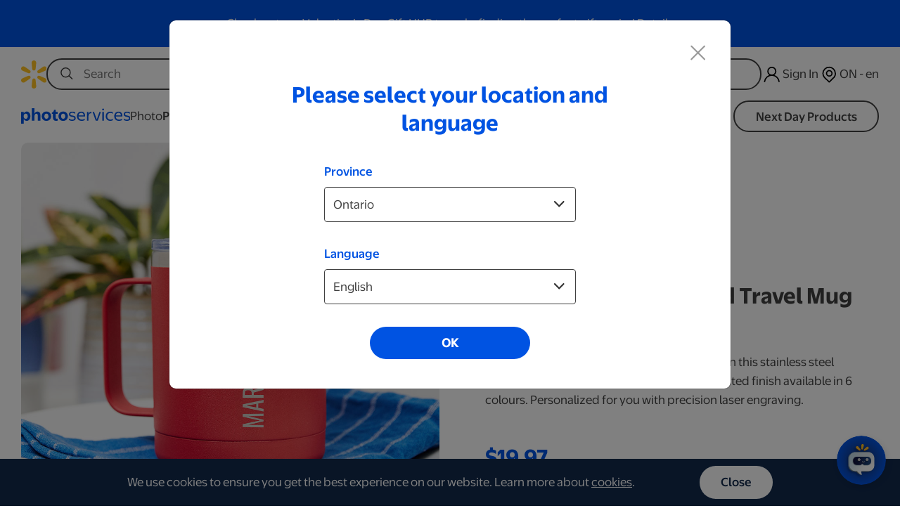

--- FILE ---
content_type: text/html; charset=UTF-8
request_url: https://www.walmartphotocentre.ca/en/300ml-red-personalized-travel-mug/-p-560
body_size: 198471
content:
<!DOCTYPE html>



<html lang="en-CA">
		<head>
		<meta charset="utf-8">
		<meta name="robots" content="all,follow">
		<noscript>
		  <meta http-equiv="Refresh" content="0;https://www.walmartphotocentre.ca/en/no-script">
		</noscript>
		<meta name="googlebot" content="index,follow,snippet,archive">
		<meta name="viewport" content="width=device-width, initial-scale=1">
		<meta name="language" content="en-CA"> 
		<meta http-equiv="X-UA-Compatible" content="IE=edge" />
					<title>300ml Red Personalized Travel Mug - Walmart Photo Centre</title>
			<meta name="description" content="300ml Red Personalized Travel Mug. Print your photos from your desktop or phone &amp; easily create custom products including Photo Books, Calendars, Blankets, Canvas, Metal Prints, Mugs and so much more! Walmart Photo Centre.">
			<meta name="keywords" content="300ml Red Personalized Travel Mug, walmart, photo, personalized, walmart photo centre, Walmart photo, print, 4x6 prints, print online, print your photos, photo gifts, enlargements, personalized gifts, photo books, cards, personalized cards, custom cards, invitations, custom invitations, greeting cards, custom digital photo, print digital photos, print photos from phone, calendars, custom calendars, blankets, custom blankets, personalized blankets, mugs, custom mugs, photo mugs, creative gifts, photo canvas, custom canvas, posters" />
				<link href='https://fonts.googleapis.com/css?family=Open+Sans:400,300,400italic,700,700italic' rel='stylesheet' type='text/css'>
		<link rel="stylesheet" href="https://www.walmartphotocentre.ca/assets/vendor/bootstrap/css/bootstrap.min.css?v=revision_4959">
		
		<link rel="stylesheet" href="https://www.walmartphotocentre.ca/assets/css/min/www.min.css?v=revision_4959">	
		<link rel="stylesheet" href="https://www.walmartphotocentre.ca/assets/css/min/extend.css?v=revision_4959">	
		<script nonce="d0df8c2eb9debcf6ec7be22dbc8d20d1" src="https://www.walmartphotocentre.ca/assets/vendor/jquery/jquery.min.js?v=revision_4959"></script>		<script nonce="d0df8c2eb9debcf6ec7be22dbc8d20d1" src="https://www.walmartphotocentre.ca/assets/vendor/popper/popper.min.js?v=revision_4959"></script>		<script nonce="d0df8c2eb9debcf6ec7be22dbc8d20d1" src="https://www.walmartphotocentre.ca/assets/vendor/bootstrap/js/bootstrap.min.js?v=revision_4959"></script>		<script nonce="d0df8c2eb9debcf6ec7be22dbc8d20d1" src="https://www.walmartphotocentre.ca/assets/vendor/js-sha256/sha256.js?v=revision_4959"></script>		<script nonce="d0df8c2eb9debcf6ec7be22dbc8d20d1" src="https://www.walmartphotocentre.ca/assets/js/phnx.sys.js?v=revision_4959"></script>		<script nonce="d0df8c2eb9debcf6ec7be22dbc8d20d1" src="https://www.walmartphotocentre.ca/assets/js/phnx.sign.js?v=revision_4959"></script>		<script nonce="d0df8c2eb9debcf6ec7be22dbc8d20d1" src="https://www.walmartphotocentre.ca/assets/js/phnx.theme.js?v=revision_4959"></script>		<link rel="apple-touch-icon" sizes="57x57" href="https://www.walmartphotocentre.ca/assets/css/ico/en/apple-icon-57x57.png">
		<link rel="apple-touch-icon" sizes="60x60" href="https://www.walmartphotocentre.ca/assets/css/ico/en/apple-icon-60x60.png">
		<link rel="apple-touch-icon" sizes="72x72" href="https://www.walmartphotocentre.ca/assets/css/ico/en/apple-icon-72x72.png">
		<link rel="apple-touch-icon" sizes="76x76" href="https://www.walmartphotocentre.ca/assets/css/ico/en/apple-icon-76x76.png">
		<link rel="apple-touch-icon" sizes="114x114" href="https://www.walmartphotocentre.ca/assets/css/ico/en/apple-icon-114x114.png">
		<link rel="apple-touch-icon" sizes="120x120" href="https://www.walmartphotocentre.ca/assets/css/ico/en/apple-icon-120x120.png">
		<link rel="apple-touch-icon" sizes="144x144" href="https://www.walmartphotocentre.ca/assets/css/ico/en/apple-icon-144x144.png">
		<link rel="apple-touch-icon" sizes="152x152" href="https://www.walmartphotocentre.ca/assets/css/ico/en/apple-icon-152x152.png">
		<link rel="apple-touch-icon" sizes="144x144" href="https://www.walmartphotocentre.ca/assets/css/ico/en/apple-icon-167x167.png">
		<link rel="apple-touch-icon" sizes="180x180" href="https://www.walmartphotocentre.ca/assets/css/ico/en/apple-icon-180x180.png">
		<link rel="icon" type="image/png" sizes="192x192"  href="https://www.walmartphotocentre.ca/assets/css/ico/en/android-icon-192x192.png">
		<link rel="icon" type="image/png" sizes="32x32" href="https://www.walmartphotocentre.ca/assets/css/ico/en/favicon-32x32.png">
		<link rel="icon" type="image/png" sizes="96x96" href="https://www.walmartphotocentre.ca/assets/css/ico/en/favicon-96x96.png">
		<link rel="shortcut icon" href="https://www.walmartphotocentre.ca/assets/css/ico/favicon.ico">
	
		<link rel="stylesheet" href="https://www.walmartphotocentre.ca/assets/addons/shipping_at_the_door/css/shipping_at_the_door.css?v=revision_4959">		
</head>
<body class="lang-en" data-customer-status="0">	
	
	<header role="banner" class="header">
		
<script nonce="d0df8c2eb9debcf6ec7be22dbc8d20d1" src="https://www.walmartphotocentre.ca/assets/addons/header_banner/js/header_banner.js?v=revision_4959"></script>
<div class="addon-header-banner" " style="background-color: #0053e2">

	<div class="container">	

		<div class="row align-self-center">

			<div class="header-banner-message col">
				<p>
					Check out our Valentine’s Day Gift HUB to make finding the perfect gift easier!					<a href="https://www.walmartphotocentre.ca/en/valentines-day/-l-42">
						Details					</a>
				</p> 
			</div>

		</div>

	</div>
	
</div>	
	</header>
	
	<nav role="navigation" class="navbar do-collapse">
		
				
		
		<div class="nav-wrap">		

			
<div class="mobile-drawer-overlay" id="menu-overlay"></div>
<div id="mobile-drawer-menu">
	<div class="drawer-header">
		<button class="drawer-back" style="display: none;">
			<div class="svg-icon svg-icon-arrow-left"></div>
		</button>
		<div class="brand-logo">
			<a href="https://www.walmartphotocentre.ca/en">
				<img src='https://www.walmartphotocentre.ca/assets/css/fx/spark.svg' class="mobile-spark-logo">
			</a>
		</div>
		<button class="close-drawer" aria-label="Close Menu" tabindex="-1">×</button>
	</div>
	<div class="drawer-content-wrapper">
		<div class="drawer-content">
			<ul id="panel-level-1" class="drawer-panel level-1">
																				<li class="has-submenu" data-target-panel="panel-supercat-1">
							<a href="#" tabindex="-1">Photo</a>
						</li>
																									<li class="has-submenu -selected" data-target-panel="panel-supercat-4">
							<a href="#" tabindex="-1">Personalization</a>
						</li>
																									<li class="has-submenu" data-target-panel="panel-supercat-2">
							<a href="#" tabindex="-1">Business</a>
						</li>
																									<li class="has-submenu" data-target-panel="panel-supercat-7">
							<a href="#" tabindex="-1">Wedding</a>
						</li>
																									<li class="has-submenu" data-target-panel="panel-supercat-3">
							<a href="#" tabindex="-1">Digitization</a>
						</li>
																									<li class="has-submenu" data-target-panel="panel-supercat-5">
							<a href="#" tabindex="-1">Brands</a>
						</li>
																									<li class="has-submenu" data-target-panel="panel-supercat-6">
							<a href="#" tabindex="-1">ID Photos</a>
						</li>
																									<li class="has-submenu" data-target-panel="panel-supercat-8">
							<a href="#" tabindex="-1">Video</a>
						</li>
													<div class="nav-divider"></div>
				<div class="header-cta">
					<a href="https://www.walmartphotocentre.ca/en/next-day-products/-l-22" tabindex="-1" class="btn-cta">Next Day Products</a>
				</div>
			</ul>
								
					<ul id="panel-supercat-1" class="drawer-panel level-2">
						<li>
							<a href="https://www.walmartphotocentre.ca/en/photo/-s-1" tabindex="-1"><b>Photo</b></a>
						</li>
																												<li class="has-submenu" data-target-panel="panel-parentcat-1-0">
									<a href="#" tabindex="-1">Prints</a>
								</li>
																																			<li class="has-submenu" data-target-panel="panel-parentcat-1-1">
									<a href="#" tabindex="-1">Cards</a>
								</li>
																																			<li class="has-submenu" data-target-panel="panel-parentcat-1-2">
									<a href="#" tabindex="-1">Posters</a>
								</li>
																																			<li class="has-submenu" data-target-panel="panel-parentcat-1-3">
									<a href="#" tabindex="-1">Photo Books</a>
								</li>
																																			<li class="has-submenu" data-target-panel="panel-parentcat-1-4">
									<a href="#" tabindex="-1">Frames</a>
								</li>
																																			<li class="has-submenu" data-target-panel="panel-parentcat-1-5">
									<a href="#" tabindex="-1">Calendars</a>
								</li>
																																			<li class="has-submenu" data-target-panel="panel-parentcat-1-6">
									<a href="#" tabindex="-1">Drinkware</a>
								</li>
																																			<li class="has-submenu" data-target-panel="panel-parentcat-1-7">
									<a href="#" tabindex="-1">Canvas</a>
								</li>
																																			<li class="has-submenu" data-target-panel="panel-parentcat-1-8">
									<a href="#" tabindex="-1">Blankets &amp; Mats</a>
								</li>
																																			<li class="has-submenu" data-target-panel="panel-parentcat-1-9">
									<a href="#" tabindex="-1">Pets</a>
								</li>
																																			<li class="has-submenu" data-target-panel="panel-parentcat-1-10">
									<a href="#" tabindex="-1">Plaques</a>
								</li>
																																			<li class="has-submenu" data-target-panel="panel-parentcat-1-11">
									<a href="#" tabindex="-1">Plush Toys</a>
								</li>
																																			<li class="has-submenu" data-target-panel="panel-parentcat-1-12">
									<a href="#" tabindex="-1">Boutique</a>
								</li>
																																			<li class="has-submenu" data-target-panel="panel-parentcat-1-13">
									<a href="#" tabindex="-1">Ornaments</a>
								</li>
																																			<li class="has-submenu" data-target-panel="panel-parentcat-1-14">
									<a href="#" tabindex="-1">More</a>
								</li>
																		</ul>	
											<ul id="panel-parentcat-1-0" class="drawer-panel level-3">
							<li>
								<a tabindex="-1" href="https://www.walmartphotocentre.ca/en/impressions/-c-1"><strong>Prints</strong></a>
							</li>
																							<li>
									<a tabindex="-1" href="https://www.walmartphotocentre.ca/en/next-day-prints/-pg-2">Next Day Prints</a>
								</li>
																							<li>
									<a tabindex="-1" href="https://www.walmartphotocentre.ca/en/fujifilm-spark-prints/-pg-95">Fujifilm Spark Prints</a>
								</li>
																							<li>
									<a tabindex="-1" href="https://www.walmartphotocentre.ca/en/value-prints/-pg-41">Value Prints</a>
								</li>
																							<li>
									<a tabindex="-1" href="https://www.walmartphotocentre.ca/en/wallet-prints/-pg-20">Wallet Prints</a>
								</li>
																							<li>
									<a tabindex="-1" href="https://www.walmartphotocentre.ca/en/fujifilm-retro-prints/-pg-47">Fujifilm Retro Prints</a>
								</li>
																							<li>
									<a tabindex="-1" href="https://www.walmartphotocentre.ca/en/portrait-packages/-pg-49">Portrait Packages</a>
								</li>
																							<li>
									<a tabindex="-1" href="https://www.walmartphotocentre.ca/en/double-sided-value-prints/-pg-175">Double Sided Value Prints</a>
								</li>
																							<li>
									<a tabindex="-1" href="https://www.walmartphotocentre.ca/en/albums/-pg-86">Albums</a>
								</li>
													</ul>
											<ul id="panel-parentcat-1-1" class="drawer-panel level-3">
							<li>
								<a tabindex="-1" href="https://www.walmartphotocentre.ca/en/cartes/-c-26"><strong>Cards</strong></a>
							</li>
																							<li>
									<a tabindex="-1" href="https://www.walmartphotocentre.ca/en/folded-flat-cards/-pg-278">Folded &amp; Flat Cards</a>
								</li>
																							<li>
									<a tabindex="-1" href="https://www.walmartphotocentre.ca/en/soft-touch-foil-cards/-pg-280">Soft Touch Foil Cards</a>
								</li>
																							<li>
									<a tabindex="-1" href="https://www.walmartphotocentre.ca/en/soft-touch-cards/-pg-281">Soft Touch Cards</a>
								</li>
																							<li>
									<a tabindex="-1" href="https://www.walmartphotocentre.ca/en/9x12-folded-cards/-pg-361">9x12 Folded Cards</a>
								</li>
																							<li>
									<a tabindex="-1" href="https://www.walmartphotocentre.ca/en/express-cards/-pg-279">Express Cards</a>
								</li>
													</ul>
											<ul id="panel-parentcat-1-2" class="drawer-panel level-3">
							<li>
								<a tabindex="-1" href="https://www.walmartphotocentre.ca/en/affiches/-c-70"><strong>Posters</strong></a>
							</li>
																							<li>
									<a tabindex="-1" href="https://www.walmartphotocentre.ca/en/next-day-posters/-pg-3">Next Day Posters</a>
								</li>
																							<li>
									<a tabindex="-1" href="https://www.walmartphotocentre.ca/en/spark-posters/-pg-122">Spark Posters</a>
								</li>
																							<li>
									<a tabindex="-1" href="https://www.walmartphotocentre.ca/en/themed-spark-posters/-pg-298">Themed Spark Posters</a>
								</li>
																							<li>
									<a tabindex="-1" href="https://www.walmartphotocentre.ca/en/themed-gallery-wall-frames/-pg-300">Themed Gallery Wall Frames</a>
								</li>
																							<li>
									<a tabindex="-1" href="https://www.walmartphotocentre.ca/en/panoramic-prints/-pg-11">Panoramic Prints</a>
								</li>
																							<li>
									<a tabindex="-1" href="https://www.walmartphotocentre.ca/en/express-hanging-posters/-pg-245">Express Hanging Posters</a>
								</li>
													</ul>
											<ul id="panel-parentcat-1-3" class="drawer-panel level-3">
							<li>
								<a tabindex="-1" href="https://www.walmartphotocentre.ca/en/albums-photo/-c-8"><strong>Photo Books</strong></a>
							</li>
																							<li>
									<a tabindex="-1" href="https://www.walmartphotocentre.ca/en/hard-cover-photo-books/-pg-21">Hard Cover Photo Books</a>
								</li>
																							<li>
									<a tabindex="-1" href="https://www.walmartphotocentre.ca/en/soft-cover-photo-books/-pg-39">Soft Cover Photo Books</a>
								</li>
																							<li>
									<a tabindex="-1" href="https://www.walmartphotocentre.ca/en/layflat-photo-books/-pg-102">Layflat Photo Books</a>
								</li>
																							<li>
									<a tabindex="-1" href="https://www.walmartphotocentre.ca/en/print-books/-pg-40">Print Books</a>
								</li>
																							<li>
									<a tabindex="-1" href="https://www.walmartphotocentre.ca/en/express-books/-pg-5">Express Books</a>
								</li>
																							<li>
									<a tabindex="-1" href="https://www.walmartphotocentre.ca/en/slideshow-book/-pg-117">Slideshow Book</a>
								</li>
																							<li>
									<a tabindex="-1" href="https://www.walmartphotocentre.ca/en/video-book/-pg-358">Video Book</a>
								</li>
													</ul>
											<ul id="panel-parentcat-1-4" class="drawer-panel level-3">
							<li>
								<a tabindex="-1" href="https://www.walmartphotocentre.ca/en/cadres/-c-195"><strong>Frames</strong></a>
							</li>
																							<li>
									<a tabindex="-1" href="https://www.walmartphotocentre.ca/en/framed-spark-posters/-pg-199">Framed Spark Posters</a>
								</li>
																							<li>
									<a tabindex="-1" href="https://www.walmartphotocentre.ca/en/framed-themed-spark-posters/-pg-299">Framed Themed Spark Posters</a>
								</li>
																							<li>
									<a tabindex="-1" href="https://www.walmartphotocentre.ca/en/gallery-wall-frames/-pg-194">Gallery Wall Frames</a>
								</li>
																							<li>
									<a tabindex="-1" href="https://www.walmartphotocentre.ca/en/themed-gallery-wall-frames/-pg-300">Themed Gallery Wall Frames</a>
								</li>
																							<li>
									<a tabindex="-1" href="https://www.walmartphotocentre.ca/en/frames-decor/-pg-115">Frames &amp; Decor</a>
								</li>
																							<li>
									<a tabindex="-1" href="https://www.walmartphotocentre.ca/en/express-wall-tiles/-pg-213">Express Wall Tiles</a>
								</li>
													</ul>
											<ul id="panel-parentcat-1-5" class="drawer-panel level-3">
							<li>
								<a tabindex="-1" href="https://www.walmartphotocentre.ca/en/calendriers/-c-6"><strong>Calendars</strong></a>
							</li>
																							<li>
									<a tabindex="-1" href="https://www.walmartphotocentre.ca/en/express-calendars/-pg-7">Express Calendars</a>
								</li>
																							<li>
									<a tabindex="-1" href="https://www.walmartphotocentre.ca/en/wall-calendars/-pg-36">Wall Calendars</a>
								</li>
																							<li>
									<a tabindex="-1" href="https://www.walmartphotocentre.ca/en/value-calendars/-pg-57">Value Calendars</a>
								</li>
																							<li>
									<a tabindex="-1" href="https://www.walmartphotocentre.ca/en/desktop-calendars/-pg-37">Desktop Calendars</a>
								</li>
																							<li>
									<a tabindex="-1" href="https://www.walmartphotocentre.ca/en/poster-calendars/-pg-38">Poster Calendars</a>
								</li>
													</ul>
											<ul id="panel-parentcat-1-6" class="drawer-panel level-3">
							<li>
								<a tabindex="-1" href="https://www.walmartphotocentre.ca/en/tasses-verres-et-bouteilles/-c-14"><strong>Drinkware</strong></a>
							</li>
																							<li>
									<a tabindex="-1" href="https://www.walmartphotocentre.ca/en/photo-mugs/-pg-12">Photo Mugs</a>
								</li>
																							<li>
									<a tabindex="-1" href="https://www.walmartphotocentre.ca/en/stackable-mugs/-pg-246">Stackable Mugs</a>
								</li>
																							<li>
									<a tabindex="-1" href="https://www.walmartphotocentre.ca/en/latte-mugs/-pg-43">Latte Mugs</a>
								</li>
																							<li>
									<a tabindex="-1" href="https://www.walmartphotocentre.ca/en/beer-steins/-pg-46">Beer Steins</a>
								</li>
																							<li>
									<a tabindex="-1" href="https://www.walmartphotocentre.ca/en/frosted-mugs/-pg-75">Frosted Mugs</a>
								</li>
																							<li>
									<a tabindex="-1" href="https://www.walmartphotocentre.ca/en/magic-mugs/-pg-103">Magic Mugs</a>
								</li>
																							<li>
									<a tabindex="-1" href="https://www.walmartphotocentre.ca/en/cafe-mugs/-pg-178">Café Mugs</a>
								</li>
																							<li>
									<a tabindex="-1" href="https://www.walmartphotocentre.ca/en/wine-tumbler/-pg-116">Wine Tumbler</a>
								</li>
																							<li>
									<a tabindex="-1" href="https://www.walmartphotocentre.ca/en/everyday-bottles/-pg-51">Everyday Bottles</a>
								</li>
																							<li>
									<a tabindex="-1" href="https://www.walmartphotocentre.ca/en/shot-glasses/-pg-330">Shot Glasses</a>
								</li>
																							<li>
									<a tabindex="-1" href="https://www.walmartphotocentre.ca/en/sparks-world-photo-mugs/-pg-265">Sparks World Photo Mugs</a>
								</li>
													</ul>
											<ul id="panel-parentcat-1-7" class="drawer-panel level-3">
							<li>
								<a tabindex="-1" href="https://www.walmartphotocentre.ca/en/photos-sur-toile/-c-72"><strong>Canvas</strong></a>
							</li>
																							<li>
									<a tabindex="-1" href="https://www.walmartphotocentre.ca/en/express-canvas/-pg-10">Express Canvas</a>
								</li>
																							<li>
									<a tabindex="-1" href="https://www.walmartphotocentre.ca/en/value-canvas/-pg-53">Value Canvas</a>
								</li>
																							<li>
									<a tabindex="-1" href="https://www.walmartphotocentre.ca/en/premium-canvas/-pg-247">Premium Canvas</a>
								</li>
																							<li>
									<a tabindex="-1" href="https://www.walmartphotocentre.ca/en/gallery-wall-premium-canvas/-pg-350">Gallery Wall Premium Canvas</a>
								</li>
																							<li>
									<a tabindex="-1" href="https://www.walmartphotocentre.ca/en/hex-canvas/-pg-87">Hex Canvas</a>
								</li>
																							<li>
									<a tabindex="-1" href="https://www.walmartphotocentre.ca/en/gallery-wall-value-canvas/-pg-241">Gallery Wall Value Canvas</a>
								</li>
																							<li>
									<a tabindex="-1" href="https://www.walmartphotocentre.ca/en/express-hanging-canvas/-pg-244">Express Hanging Canvas</a>
								</li>
													</ul>
											<ul id="panel-parentcat-1-8" class="drawer-panel level-3">
							<li>
								<a tabindex="-1" href="https://www.walmartphotocentre.ca/en/couvertures-et-tapis-de-sol/-c-73"><strong>Blankets &amp; Mats</strong></a>
							</li>
																							<li>
									<a tabindex="-1" href="https://www.walmartphotocentre.ca/en/ultra-plush-blankets/-pg-45">Ultra Plush Blankets</a>
								</li>
																							<li>
									<a tabindex="-1" href="https://www.walmartphotocentre.ca/en/fleece-blankets/-pg-44">Fleece Blankets</a>
								</li>
																							<li>
									<a tabindex="-1" href="https://www.walmartphotocentre.ca/en/sherpa-blankets/-pg-69">Sherpa Blankets</a>
								</li>
																							<li>
									<a tabindex="-1" href="https://www.walmartphotocentre.ca/en/square-blankets/-pg-85">Square Blankets</a>
								</li>
																							<li>
									<a tabindex="-1" href="https://www.walmartphotocentre.ca/en/picnic-blankets/-pg-181">Picnic Blankets</a>
								</li>
																							<li>
									<a tabindex="-1" href="https://www.walmartphotocentre.ca/en/play-mats/-pg-185">Play Mats</a>
								</li>
																							<li>
									<a tabindex="-1" href="https://www.walmartphotocentre.ca/en/floor-mats/-pg-184">Floor Mats</a>
								</li>
																							<li>
									<a tabindex="-1" href="https://www.walmartphotocentre.ca/en/yoga-mats/-pg-183">Yoga Mats</a>
								</li>
																							<li>
									<a tabindex="-1" href="https://www.walmartphotocentre.ca/en/sparks-world-fleece-blankets/-pg-263">Sparks World Fleece Blankets</a>
								</li>
																							<li>
									<a tabindex="-1" href="https://www.walmartphotocentre.ca/en/sparks-world-sherpa-blankets/-pg-264">Sparks World Sherpa Blankets</a>
								</li>
													</ul>
											<ul id="panel-parentcat-1-9" class="drawer-panel level-3">
							<li>
								<a tabindex="-1" href="https://www.walmartphotocentre.ca/en/animaux-domestiques/-c-111"><strong>Pets</strong></a>
							</li>
																							<li>
									<a tabindex="-1" href="https://www.walmartphotocentre.ca/en/pet-bowls/-pg-89">Pet Bowls</a>
								</li>
																							<li>
									<a tabindex="-1" href="https://www.walmartphotocentre.ca/en/pet-bandana/-pg-112">Pet Bandana</a>
								</li>
																							<li>
									<a tabindex="-1" href="https://www.walmartphotocentre.ca/en/pet-collars/-pg-113">Pet Collars</a>
								</li>
																							<li>
									<a tabindex="-1" href="https://www.walmartphotocentre.ca/en/pet-water-bottle/-pg-114">Pet Water Bottle</a>
								</li>
																							<li>
									<a tabindex="-1" href="https://www.walmartphotocentre.ca/en/pet-tags/-pg-188">Pet Tags</a>
								</li>
																							<li>
									<a tabindex="-1" href="https://www.walmartphotocentre.ca/en/treat-jars/-pg-189">Treat Jars</a>
								</li>
																							<li>
									<a tabindex="-1" href="https://www.walmartphotocentre.ca/en/personalized-wood-pet-brush/-pg-216">Personalized Wood Pet Brush</a>
								</li>
																							<li>
									<a tabindex="-1" href="https://www.walmartphotocentre.ca/en/personalized-dog-signs/-pg-176">Personalized Dog Signs</a>
								</li>
													</ul>
											<ul id="panel-parentcat-1-10" class="drawer-panel level-3">
							<li>
								<a tabindex="-1" href="https://www.walmartphotocentre.ca/en/photos-sur-plaque/-c-9"><strong>Plaques</strong></a>
							</li>
																							<li>
									<a tabindex="-1" href="https://www.walmartphotocentre.ca/en/acrylic-blocks/-pg-295">Acrylic Blocks</a>
								</li>
																							<li>
									<a tabindex="-1" href="https://www.walmartphotocentre.ca/en/wood-plaques/-pg-16">Wood Plaques</a>
								</li>
																							<li>
									<a tabindex="-1" href="https://www.walmartphotocentre.ca/en/metal-plaques/-pg-19">Metal Plaques</a>
								</li>
																							<li>
									<a tabindex="-1" href="https://www.walmartphotocentre.ca/en/express-thin-panels/-pg-285">Express Thin Panels</a>
								</li>
																							<li>
									<a tabindex="-1" href="https://www.walmartphotocentre.ca/en/express-bamboo-blocks/-pg-351">Express Bamboo Blocks</a>
								</li>
																							<li>
									<a tabindex="-1" href="https://www.walmartphotocentre.ca/en/express-wood-blocks/-pg-17">Express Wood Blocks</a>
								</li>
																							<li>
									<a tabindex="-1" href="https://www.walmartphotocentre.ca/en/express-wall-tiles/-pg-213">Express Wall Tiles</a>
								</li>
													</ul>
											<ul id="panel-parentcat-1-11" class="drawer-panel level-3">
							<li>
								<a tabindex="-1" href="https://www.walmartphotocentre.ca/en/jouets-en-peluche/-c-197"><strong>Plush Toys</strong></a>
							</li>
																							<li>
									<a tabindex="-1" href="https://www.walmartphotocentre.ca/en/plush-toys/-pg-192">Plush Toys</a>
								</li>
																							<li>
									<a tabindex="-1" href="https://www.walmartphotocentre.ca/en/personalized-plush-toys/-pg-193">Personalized Plush Toys</a>
								</li>
													</ul>
											<ul id="panel-parentcat-1-12" class="drawer-panel level-3">
							<li>
								<a tabindex="-1" href="https://www.walmartphotocentre.ca/en/boutique/-c-90"><strong>Boutique</strong></a>
							</li>
																							<li>
									<a tabindex="-1" href="https://www.walmartphotocentre.ca/en/plush-toys/-pg-192">Plush Toys</a>
								</li>
																							<li>
									<a tabindex="-1" href="https://www.walmartphotocentre.ca/en/frames-decor/-pg-115">Frames &amp; Decor</a>
								</li>
																							<li>
									<a tabindex="-1" href="https://www.walmartphotocentre.ca/en/personalized-plush-toys/-pg-193">Personalized Plush Toys</a>
								</li>
																							<li>
									<a tabindex="-1" href="https://www.walmartphotocentre.ca/en/albums/-pg-86">Albums</a>
								</li>
													</ul>
											<ul id="panel-parentcat-1-13" class="drawer-panel level-3">
							<li>
								<a tabindex="-1" href="https://www.walmartphotocentre.ca/en/decorations/-c-347"><strong>Ornaments</strong></a>
							</li>
																							<li>
									<a tabindex="-1" href="https://www.walmartphotocentre.ca/en/value-ornaments/-pg-167">Value Ornaments</a>
								</li>
																							<li>
									<a tabindex="-1" href="https://www.walmartphotocentre.ca/en/acrylic-photo-ornaments/-pg-283">Acrylic Photo Ornaments</a>
								</li>
																							<li>
									<a tabindex="-1" href="https://www.walmartphotocentre.ca/en/metal-ornaments/-pg-118">Metal Ornaments</a>
								</li>
																							<li>
									<a tabindex="-1" href="https://www.walmartphotocentre.ca/en/glass-photo-ornaments/-pg-282">Glass Photo Ornaments</a>
								</li>
																							<li>
									<a tabindex="-1" href="https://www.walmartphotocentre.ca/en/personalized-ornaments/-pg-163">Personalized Ornaments</a>
								</li>
													</ul>
											<ul id="panel-parentcat-1-14" class="drawer-panel level-3">
							<li>
								<a tabindex="-1" href="https://www.walmartphotocentre.ca/en/plus/-c-15"><strong>More</strong></a>
							</li>
																							<li>
									<a tabindex="-1" href="https://www.walmartphotocentre.ca/en/custom-hoodies/-pg-342">Custom Hoodies</a>
								</li>
																							<li>
									<a tabindex="-1" href="https://www.walmartphotocentre.ca/en/custom-t-shirts/-pg-343">Custom T-Shirts</a>
								</li>
																							<li>
									<a tabindex="-1" href="https://www.walmartphotocentre.ca/en/express-magnets/-pg-42">Express Magnets</a>
								</li>
																							<li>
									<a tabindex="-1" href="https://www.walmartphotocentre.ca/en/custom-wrapping-paper/-pg-166">Custom Wrapping Paper</a>
								</li>
																							<li>
									<a tabindex="-1" href="https://www.walmartphotocentre.ca/en/custom-socks/-pg-165">Custom Socks</a>
								</li>
																							<li>
									<a tabindex="-1" href="https://www.walmartphotocentre.ca/en/express-puzzles/-pg-214">Express Puzzles</a>
								</li>
																							<li>
									<a tabindex="-1" href="https://www.walmartphotocentre.ca/en/notebooks/-pg-240">Notebooks</a>
								</li>
																							<li>
									<a tabindex="-1" href="https://www.walmartphotocentre.ca/en/custom-trading-cards/-pg-340">Custom Trading Cards</a>
								</li>
																							<li>
									<a tabindex="-1" href="https://www.walmartphotocentre.ca/en/pickleball-paddle-covers/-pg-341">Pickleball Paddle Covers</a>
								</li>
																							<li>
									<a tabindex="-1" href="https://www.walmartphotocentre.ca/en/express-photo-coasters/-pg-352">Express Photo Coasters</a>
								</li>
																							<li>
									<a tabindex="-1" href="https://www.walmartphotocentre.ca/en/puzzles/-pg-54">Puzzles</a>
								</li>
																							<li>
									<a tabindex="-1" href="https://www.walmartphotocentre.ca/en/playing-cards/-pg-55">Playing Cards</a>
								</li>
																							<li>
									<a tabindex="-1" href="https://www.walmartphotocentre.ca/en/yard-signs/-pg-269">Yard Signs</a>
								</li>
																							<li>
									<a tabindex="-1" href="https://www.walmartphotocentre.ca/en/wine-tote/-pg-121">Wine Tote</a>
								</li>
																							<li>
									<a tabindex="-1" href="https://www.walmartphotocentre.ca/en/custom-towels/-pg-93">Custom Towels</a>
								</li>
																							<li>
									<a tabindex="-1" href="https://www.walmartphotocentre.ca/en/height-charts/-pg-61">Height Charts</a>
								</li>
																							<li>
									<a tabindex="-1" href="https://www.walmartphotocentre.ca/en/custom-banners/-pg-60">Custom Banners</a>
								</li>
																							<li>
									<a tabindex="-1" href="https://www.walmartphotocentre.ca/en/keychain/-pg-56">Keychain</a>
								</li>
																							<li>
									<a tabindex="-1" href="https://www.walmartphotocentre.ca/en/masks-shields/-pg-96">Masks &amp; Shields</a>
								</li>
																							<li>
									<a tabindex="-1" href="https://www.walmartphotocentre.ca/en/coasters/-pg-52">Coasters</a>
								</li>
																							<li>
									<a tabindex="-1" href="https://www.walmartphotocentre.ca/en/mouse-pad/-pg-22">Mouse Pad</a>
								</li>
																							<li>
									<a tabindex="-1" href="https://www.walmartphotocentre.ca/en/wine-cheese-set/-pg-329">Wine &amp; Cheese Set</a>
								</li>
																							<li>
									<a tabindex="-1" href="https://www.walmartphotocentre.ca/en/sparks-world-puzzles/-pg-262">Sparks World Puzzles</a>
								</li>
													</ul>
																	
					<ul id="panel-supercat-4" class="drawer-panel level-2">
						<li>
							<a href="https://www.walmartphotocentre.ca/en/personalization/-s-4" tabindex="-1"><b>Personalization</b></a>
						</li>
																												<li class="has-submenu" data-target-panel="panel-parentcat-4-0">
									<a href="#" tabindex="-1">Wall Decor</a>
								</li>
																																			<li class="has-submenu" data-target-panel="panel-parentcat-4-1">
									<a href="#" tabindex="-1">Travel</a>
								</li>
																																			<li class="has-submenu" data-target-panel="panel-parentcat-4-2">
									<a href="#" tabindex="-1">Drinkware</a>
								</li>
																																			<li class="has-submenu" data-target-panel="panel-parentcat-4-3">
									<a href="#" tabindex="-1">Kitchenware</a>
								</li>
																																			<li class="has-submenu" data-target-panel="panel-parentcat-4-4">
									<a href="#" tabindex="-1">Home</a>
								</li>
																																			<li class="has-submenu" data-target-panel="panel-parentcat-4-5">
									<a href="#" tabindex="-1">More</a>
								</li>
																		</ul>	
											<ul id="panel-parentcat-4-0" class="drawer-panel level-3">
							<li>
								<a tabindex="-1" href="https://www.walmartphotocentre.ca/en/decorations-murales/-c-234"><strong>Wall Decor</strong></a>
							</li>
																							<li>
									<a tabindex="-1" href="https://www.walmartphotocentre.ca/en/personalized-dog-signs/-pg-176">Personalized Dog Signs</a>
								</li>
																							<li>
									<a tabindex="-1" href="https://www.walmartphotocentre.ca/en/personalized-wall-signs/-pg-168">Personalized Wall Signs</a>
								</li>
																							<li>
									<a tabindex="-1" href="https://www.walmartphotocentre.ca/en/personalized-monogram-signs/-pg-169">Personalized Monogram Signs</a>
								</li>
													</ul>
											<ul id="panel-parentcat-4-1" class="drawer-panel level-3">
							<li>
								<a tabindex="-1" href="https://www.walmartphotocentre.ca/en/voyage/-c-235"><strong>Travel</strong></a>
							</li>
																							<li>
									<a tabindex="-1" href="https://www.walmartphotocentre.ca/en/personalized-leather-luggage-tags/-pg-187">Personalized Leather Luggage Tags</a>
								</li>
																							<li>
									<a tabindex="-1" href="https://www.walmartphotocentre.ca/en/personalized-leather-passport-holders/-pg-186">Personalized Leather Passport Holders</a>
								</li>
													</ul>
											<ul id="panel-parentcat-4-2" class="drawer-panel level-3">
							<li>
								<a tabindex="-1" href="https://www.walmartphotocentre.ca/en/tasses-verres-et-bouteilles/-c-236"><strong>Drinkware</strong></a>
							</li>
																							<li>
									<a tabindex="-1" href="https://www.walmartphotocentre.ca/en/40oz-personalized-metallic-tumblers/-pg-310">40oz. Personalized Metallic Tumblers</a>
								</li>
																							<li>
									<a tabindex="-1" href="https://www.walmartphotocentre.ca/en/510ml-personalized-coffee-tumblers/-pg-311">510ml Personalized Coffee Tumblers</a>
								</li>
																							<li>
									<a tabindex="-1" href="https://www.walmartphotocentre.ca/en/64oz-personalized-bottles/-pg-331">64oz. Personalized Bottles</a>
								</li>
																							<li>
									<a tabindex="-1" href="https://www.walmartphotocentre.ca/en/40oz-personalized-travel-tumblers/-pg-274">40oz. Personalized Travel Tumblers</a>
								</li>
																							<li>
									<a tabindex="-1" href="https://www.walmartphotocentre.ca/en/30oz-personalized-tumblers/-pg-332">30oz. Personalized Tumblers</a>
								</li>
																							<li>
									<a tabindex="-1" href="https://www.walmartphotocentre.ca/en/1l-personalized-water-bottles/-pg-333">1L Personalized Water Bottles</a>
								</li>
																							<li>
									<a tabindex="-1" href="https://www.walmartphotocentre.ca/en/50oz-personalized-tumblers/-pg-334">50oz. Personalized Tumblers</a>
								</li>
																							<li>
									<a tabindex="-1" href="https://www.walmartphotocentre.ca/en/750ml-personalized-bottles/-pg-271">750ml Personalized Bottles</a>
								</li>
																							<li>
									<a tabindex="-1" href="https://www.walmartphotocentre.ca/en/12oz-personalized-wine-tumblers/-pg-276">12oz. Personalized Wine Tumblers</a>
								</li>
																							<li>
									<a tabindex="-1" href="https://www.walmartphotocentre.ca/en/600ml-personalized-tumblers/-pg-272">600ml Personalized Tumblers</a>
								</li>
																							<li>
									<a tabindex="-1" href="https://www.walmartphotocentre.ca/en/600ml-personalized-tapered-tumblers/-pg-273">600ml Personalized Tapered Tumblers</a>
								</li>
																							<li>
									<a tabindex="-1" href="https://www.walmartphotocentre.ca/en/300ml-personalized-travel-mugs/-pg-275">300ml Personalized Travel Mugs</a>
								</li>
																							<li>
									<a tabindex="-1" href="https://www.walmartphotocentre.ca/en/personalized-leather-flasks/-pg-190">Personalized Leather Flasks</a>
								</li>
																							<li>
									<a tabindex="-1" href="https://www.walmartphotocentre.ca/en/personalized-champagne-glasses/-pg-328">Personalized Champagne Glasses</a>
								</li>
													</ul>
											<ul id="panel-parentcat-4-3" class="drawer-panel level-3">
							<li>
								<a tabindex="-1" href="https://www.walmartphotocentre.ca/en/accessoires-de-cuisine/-c-237"><strong>Kitchenware</strong></a>
							</li>
																							<li>
									<a tabindex="-1" href="https://www.walmartphotocentre.ca/en/personalized-cutting-boards-trays/-pg-204">Personalized Cutting Boards &amp; Trays</a>
								</li>
																							<li>
									<a tabindex="-1" href="https://www.walmartphotocentre.ca/en/personalized-3-piece-bbq-set/-pg-297">Personalized 3 Piece BBQ Set</a>
								</li>
																							<li>
									<a tabindex="-1" href="https://www.walmartphotocentre.ca/en/personalized-salt-pepper-grinder-set/-pg-349">Personalized Salt &amp; Pepper Grinder Set</a>
								</li>
																							<li>
									<a tabindex="-1" href="https://www.walmartphotocentre.ca/en/personalized-multi-tools/-pg-215">Personalized Multi Tools</a>
								</li>
																							<li>
									<a tabindex="-1" href="https://www.walmartphotocentre.ca/en/personalized-wood-grill-brush/-pg-217">Personalized Wood Grill Brush</a>
								</li>
																							<li>
									<a tabindex="-1" href="https://www.walmartphotocentre.ca/en/personalized-coasters/-pg-179">Personalized Coasters</a>
								</li>
																							<li>
									<a tabindex="-1" href="https://www.walmartphotocentre.ca/en/personalized-bottle-openers/-pg-164">Personalized Bottle Openers</a>
								</li>
													</ul>
											<ul id="panel-parentcat-4-4" class="drawer-panel level-3">
							<li>
								<a tabindex="-1" href="https://www.walmartphotocentre.ca/en/decoration/-c-238"><strong>Home</strong></a>
							</li>
																							<li>
									<a tabindex="-1" href="https://www.walmartphotocentre.ca/en/personalized-scented-candles/-pg-267">Personalized Scented Candles</a>
								</li>
																							<li>
									<a tabindex="-1" href="https://www.walmartphotocentre.ca/en/personalized-toiletry-bags/-pg-296">Personalized Toiletry Bags</a>
								</li>
																							<li>
									<a tabindex="-1" href="https://www.walmartphotocentre.ca/en/personalized-led-signs/-pg-202">Personalized LED Signs</a>
								</li>
																							<li>
									<a tabindex="-1" href="https://www.walmartphotocentre.ca/en/personalized-games/-pg-208">Personalized Games</a>
								</li>
																							<li>
									<a tabindex="-1" href="https://www.walmartphotocentre.ca/en/personalized-wood-step-stool/-pg-209">Personalized Wood Step Stool</a>
								</li>
																							<li>
									<a tabindex="-1" href="https://www.walmartphotocentre.ca/en/personalized-wood-rocking-horse/-pg-210">Personalized Wood Rocking Horse</a>
								</li>
																							<li>
									<a tabindex="-1" href="https://www.walmartphotocentre.ca/en/personalized-desktop-cards/-pg-174">Personalized Desktop Cards</a>
								</li>
																							<li>
									<a tabindex="-1" href="https://www.walmartphotocentre.ca/en/personalized-leather-pillow-covers/-pg-182">Personalized Leather Pillow Covers</a>
								</li>
													</ul>
											<ul id="panel-parentcat-4-5" class="drawer-panel level-3">
							<li>
								<a tabindex="-1" href="https://www.walmartphotocentre.ca/en/plus/-c-239"><strong>More</strong></a>
							</li>
																							<li>
									<a tabindex="-1" href="https://www.walmartphotocentre.ca/en/personalized-plush-toys/-pg-193">Personalized Plush Toys</a>
								</li>
																							<li>
									<a tabindex="-1" href="https://www.walmartphotocentre.ca/en/personalized-party-kits/-pg-270">Personalized Party Kits</a>
								</li>
																							<li>
									<a tabindex="-1" href="https://www.walmartphotocentre.ca/en/personalized-leather-notebooks/-pg-277">Personalized Leather Notebooks</a>
								</li>
																							<li>
									<a tabindex="-1" href="https://www.walmartphotocentre.ca/en/personalized-leather-wallets/-pg-338">Personalized Leather Wallets</a>
								</li>
																							<li>
									<a tabindex="-1" href="https://www.walmartphotocentre.ca/en/personalized-knit-stockings/-pg-348">Personalized Knit Stockings</a>
								</li>
																							<li>
									<a tabindex="-1" href="https://www.walmartphotocentre.ca/en/personalized-keychains/-pg-172">Personalized Keychains</a>
								</li>
																							<li>
									<a tabindex="-1" href="https://www.walmartphotocentre.ca/en/personalized-wood-pet-brush/-pg-216">Personalized Wood Pet Brush</a>
								</li>
																							<li>
									<a tabindex="-1" href="https://www.walmartphotocentre.ca/en/personalized-wood-notebooks/-pg-177">Personalized Wood Notebooks</a>
								</li>
																							<li>
									<a tabindex="-1" href="https://www.walmartphotocentre.ca/en/personalized-leather-wine-tote/-pg-180">Personalized Leather Wine Tote</a>
								</li>
																							<li>
									<a tabindex="-1" href="https://www.walmartphotocentre.ca/en/personalized-led-touques/-pg-203">Personalized LED Touques</a>
								</li>
																							<li>
									<a tabindex="-1" href="https://www.walmartphotocentre.ca/en/personalized-stockings/-pg-201">Personalized Stockings</a>
								</li>
																							<li>
									<a tabindex="-1" href="https://www.walmartphotocentre.ca/en/personalized-santa-letter/-pg-200">Personalized Santa Letter</a>
								</li>
													</ul>
																	
					<ul id="panel-supercat-2" class="drawer-panel level-2">
						<li>
							<a href="https://www.walmartphotocentre.ca/en/business/-s-2" tabindex="-1"><b>Business</b></a>
						</li>
																												<li class="has-submenu" data-target-panel="panel-parentcat-2-0">
									<a href="#" tabindex="-1">Business Cards</a>
								</li>
																																			<li class="has-submenu" data-target-panel="panel-parentcat-2-1">
									<a href="#" tabindex="-1">Masks &amp; Shields</a>
								</li>
																																			<li class="has-submenu" data-target-panel="panel-parentcat-2-2">
									<a href="#" tabindex="-1">Business Essentials</a>
								</li>
																																			<li class="has-submenu" data-target-panel="panel-parentcat-2-3">
									<a href="#" tabindex="-1">Marketing</a>
								</li>
																																			<li class="has-submenu" data-target-panel="panel-parentcat-2-4">
									<a href="#" tabindex="-1">Labels</a>
								</li>
																																			<li class="has-submenu" data-target-panel="panel-parentcat-2-5">
									<a href="#" tabindex="-1">Business Swag</a>
								</li>
																		</ul>	
											<ul id="panel-parentcat-2-0" class="drawer-panel level-3">
							<li>
								<a tabindex="-1" href="https://www.walmartphotocentre.ca/en/cartes-professionnelles/-c-84"><strong>Business Cards</strong></a>
							</li>
																							<li>
									<a tabindex="-1" href="https://www.walmartphotocentre.ca/en/single-sided-business-cards/-pg-78">Single Sided Business Cards</a>
								</li>
																							<li>
									<a tabindex="-1" href="https://www.walmartphotocentre.ca/en/double-sided-business-cards/-pg-79">Double Sided Business Cards</a>
								</li>
													</ul>
											<ul id="panel-parentcat-2-1" class="drawer-panel level-3">
							<li>
								<a tabindex="-1" href="https://www.walmartphotocentre.ca/en/masques-et-visieres/-c-99"><strong>Masks &amp; Shields</strong></a>
							</li>
																							<li>
									<a tabindex="-1" href="https://www.walmartphotocentre.ca/en/non-medical-face-masks/-pg-100">Non-Medical Face Masks</a>
								</li>
																							<li>
									<a tabindex="-1" href="https://www.walmartphotocentre.ca/en/non-medical-face-shields/-pg-101">Non-Medical Face Shields</a>
								</li>
													</ul>
											<ul id="panel-parentcat-2-2" class="drawer-panel level-3">
							<li>
								<a tabindex="-1" href="https://www.walmartphotocentre.ca/en/articles-d-affaires-essentiels/-c-76"><strong>Business Essentials</strong></a>
							</li>
																							<li>
									<a tabindex="-1" href="https://www.walmartphotocentre.ca/en/9x12-pocket-folders/-pg-144">9x12&quot; Pocket Folders</a>
								</li>
																							<li>
									<a tabindex="-1" href="https://www.walmartphotocentre.ca/en/tote-bags/-pg-145">Tote Bags</a>
								</li>
																							<li>
									<a tabindex="-1" href="https://www.walmartphotocentre.ca/en/notepads/-pg-146">Notepads</a>
								</li>
																							<li>
									<a tabindex="-1" href="https://www.walmartphotocentre.ca/en/notebooks/-pg-147">Notebooks</a>
								</li>
																							<li>
									<a tabindex="-1" href="https://www.walmartphotocentre.ca/en/letterhead/-pg-81">Letterhead</a>
								</li>
																							<li>
									<a tabindex="-1" href="https://www.walmartphotocentre.ca/en/envelopes/-pg-80">Envelopes</a>
								</li>
													</ul>
											<ul id="panel-parentcat-2-3" class="drawer-panel level-3">
							<li>
								<a tabindex="-1" href="https://www.walmartphotocentre.ca/en/marketing/-c-106"><strong>Marketing</strong></a>
							</li>
																							<li>
									<a tabindex="-1" href="https://www.walmartphotocentre.ca/en/foam-core-signs/-pg-152">Foam Core Signs</a>
								</li>
																							<li>
									<a tabindex="-1" href="https://www.walmartphotocentre.ca/en/metal-signs/-pg-154">Metal Signs</a>
								</li>
																							<li>
									<a tabindex="-1" href="https://www.walmartphotocentre.ca/en/vinyl-banners/-pg-155">Vinyl Banners</a>
								</li>
																							<li>
									<a tabindex="-1" href="https://www.walmartphotocentre.ca/en/a-frame-signs/-pg-156">A-Frame Signs</a>
								</li>
																							<li>
									<a tabindex="-1" href="https://www.walmartphotocentre.ca/en/yard-signs/-pg-157">Yard Signs</a>
								</li>
																							<li>
									<a tabindex="-1" href="https://www.walmartphotocentre.ca/en/retractable-banners/-pg-158">Retractable Banners</a>
								</li>
																							<li>
									<a tabindex="-1" href="https://www.walmartphotocentre.ca/en/magnets/-pg-159">Magnets</a>
								</li>
																							<li>
									<a tabindex="-1" href="https://www.walmartphotocentre.ca/en/vehicle-magnets/-pg-160">Vehicle Magnets</a>
								</li>
																							<li>
									<a tabindex="-1" href="https://www.walmartphotocentre.ca/en/flyers/-pg-108">Flyers</a>
								</li>
																							<li>
									<a tabindex="-1" href="https://www.walmartphotocentre.ca/en/brochures/-pg-109">Brochures</a>
								</li>
																							<li>
									<a tabindex="-1" href="https://www.walmartphotocentre.ca/en/business-posters/-pg-110">Business Posters</a>
								</li>
													</ul>
											<ul id="panel-parentcat-2-4" class="drawer-panel level-3">
							<li>
								<a tabindex="-1" href="https://www.walmartphotocentre.ca/en/etiquettes/-c-107"><strong>Labels</strong></a>
							</li>
																							<li>
									<a tabindex="-1" href="https://www.walmartphotocentre.ca/en/square-labels/-pg-148">Square Labels</a>
								</li>
																							<li>
									<a tabindex="-1" href="https://www.walmartphotocentre.ca/en/round-labels/-pg-149">Round Labels</a>
								</li>
																							<li>
									<a tabindex="-1" href="https://www.walmartphotocentre.ca/en/rectangular-labels/-pg-150">Rectangular Labels</a>
								</li>
																							<li>
									<a tabindex="-1" href="https://www.walmartphotocentre.ca/en/oval-labels/-pg-151">Oval Labels</a>
								</li>
													</ul>
											<ul id="panel-parentcat-2-5" class="drawer-panel level-3">
							<li>
								<a tabindex="-1" href="https://www.walmartphotocentre.ca/en/articles-promotionnels/-c-77"><strong>Business Swag</strong></a>
							</li>
																							<li>
									<a tabindex="-1" href="https://www.walmartphotocentre.ca/en/t-shirts/-pg-82">T-Shirts</a>
								</li>
																							<li>
									<a tabindex="-1" href="https://www.walmartphotocentre.ca/en/mugs/-pg-83">Mugs</a>
								</li>
													</ul>
																	
					<ul id="panel-supercat-7" class="drawer-panel level-2">
						<li>
							<a href="https://www.walmartphotocentre.ca/en/wedding/-s-7" tabindex="-1"><b>Wedding</b></a>
						</li>
																												<li class="has-submenu" data-target-panel="panel-parentcat-7-0">
									<a href="#" tabindex="-1">Invitations</a>
								</li>
																																			<li class="has-submenu" data-target-panel="panel-parentcat-7-1">
									<a href="#" tabindex="-1">Essentials</a>
								</li>
																																			<li class="has-submenu" data-target-panel="panel-parentcat-7-2">
									<a href="#" tabindex="-1">Announcements</a>
								</li>
																																			<li class="has-submenu" data-target-panel="panel-parentcat-7-3">
									<a href="#" tabindex="-1">Thank You Cards</a>
								</li>
																																			<li class="has-submenu" data-target-panel="panel-parentcat-7-4">
									<a href="#" tabindex="-1">Guest Books</a>
								</li>
																																			<li class="has-submenu" data-target-panel="panel-parentcat-7-5">
									<a href="#" tabindex="-1">Bridal Party Gifts</a>
								</li>
																																			<li class="has-submenu" data-target-panel="panel-parentcat-7-6">
									<a href="#" tabindex="-1">Photo Books</a>
								</li>
																																			<li class="has-submenu" data-target-panel="panel-parentcat-7-7">
									<a href="#" tabindex="-1">Sample Kit</a>
								</li>
																		</ul>	
											<ul id="panel-parentcat-7-0" class="drawer-panel level-3">
							<li>
								<a tabindex="-1" href="https://www.walmartphotocentre.ca/en/invitations/-c-316"><strong>Invitations</strong></a>
							</li>
																							<li>
									<a tabindex="-1" href="https://www.walmartphotocentre.ca/en/5x7-wedding-invitations/-pg-309">5x7 Wedding Invitations</a>
								</li>
																							<li>
									<a tabindex="-1" href="https://www.walmartphotocentre.ca/en/5x7-engagement-party-invitations/-pg-306">5x7 Engagement Party Invitations</a>
								</li>
																							<li>
									<a tabindex="-1" href="https://www.walmartphotocentre.ca/en/5x7-bridal-shower-invitations/-pg-307">5x7 Bridal Shower Invitations</a>
								</li>
																							<li>
									<a tabindex="-1" href="https://www.walmartphotocentre.ca/en/5x7-bachelor-bachelorette-party-invitations/-pg-308">5x7 Bachelor/Bachelorette Party Invitations</a>
								</li>
													</ul>
											<ul id="panel-parentcat-7-1" class="drawer-panel level-3">
							<li>
								<a tabindex="-1" href="https://www.walmartphotocentre.ca/en/essentiels/-c-317"><strong>Essentials</strong></a>
							</li>
																							<li>
									<a tabindex="-1" href="https://www.walmartphotocentre.ca/en/4x8-menus/-pg-302">4x8 Menus</a>
								</li>
																							<li>
									<a tabindex="-1" href="https://www.walmartphotocentre.ca/en/3-5x4-detail-cards/-pg-303">3.5x4 Detail Cards</a>
								</li>
																							<li>
									<a tabindex="-1" href="https://www.walmartphotocentre.ca/en/4x3-5-rsvp-cards/-pg-304">4x3.5 RSVP Cards</a>
								</li>
																							<li>
									<a tabindex="-1" href="https://www.walmartphotocentre.ca/en/place-cards/-pg-305">Place Cards</a>
								</li>
																							<li>
									<a tabindex="-1" href="https://www.walmartphotocentre.ca/en/table-numbers/-pg-315">Table Numbers</a>
								</li>
																							<li>
									<a tabindex="-1" href="https://www.walmartphotocentre.ca/en/table-runners/-pg-325">Table Runners</a>
								</li>
																							<li>
									<a tabindex="-1" href="https://www.walmartphotocentre.ca/en/24x36-wedding-signs/-pg-326">24x36 Wedding Signs</a>
								</li>
																							<li>
									<a tabindex="-1" href="https://www.walmartphotocentre.ca/en/personalized-champagne-glasses/-pg-328">Personalized Champagne Glasses</a>
								</li>
																							<li>
									<a tabindex="-1" href="https://www.walmartphotocentre.ca/en/wine-cheese-set/-pg-329">Wine &amp; Cheese Set</a>
								</li>
																							<li>
									<a tabindex="-1" href="https://www.walmartphotocentre.ca/en/shot-glasses/-pg-330">Shot Glasses</a>
								</li>
													</ul>
											<ul id="panel-parentcat-7-2" class="drawer-panel level-3">
							<li>
								<a tabindex="-1" href="https://www.walmartphotocentre.ca/en/annonces/-c-318"><strong>Announcements</strong></a>
							</li>
																							<li>
									<a tabindex="-1" href="https://www.walmartphotocentre.ca/en/5x7-engagement-announcements/-pg-312">5x7 Engagement Announcements</a>
								</li>
																							<li>
									<a tabindex="-1" href="https://www.walmartphotocentre.ca/en/5x7-save-the-dates/-pg-313">5x7 Save the Dates</a>
								</li>
													</ul>
											<ul id="panel-parentcat-7-3" class="drawer-panel level-3">
							<li>
								<a tabindex="-1" href="https://www.walmartphotocentre.ca/en/cartes-de-remerciement/-c-319"><strong>Thank You Cards</strong></a>
							</li>
																							<li>
									<a tabindex="-1" href="https://www.walmartphotocentre.ca/en/5x7-thank-you-cards/-pg-314">5x7 Thank You Cards</a>
								</li>
													</ul>
											<ul id="panel-parentcat-7-4" class="drawer-panel level-3">
							<li>
								<a tabindex="-1" href="https://www.walmartphotocentre.ca/en/livres-des-invites/-c-320"><strong>Guest Books</strong></a>
							</li>
																							<li>
									<a tabindex="-1" href="https://www.walmartphotocentre.ca/en/12x12-layflat-guest-books/-pg-323">12x12 Layflat Guest Books</a>
								</li>
													</ul>
											<ul id="panel-parentcat-7-5" class="drawer-panel level-3">
							<li>
								<a tabindex="-1" href="https://www.walmartphotocentre.ca/en/cadeaux-de-fete-de-la-mariee/-c-321"><strong>Bridal Party Gifts</strong></a>
							</li>
																							<li>
									<a tabindex="-1" href="https://www.walmartphotocentre.ca/en/custom-hoodies/-pg-342">Custom Hoodies</a>
								</li>
																							<li>
									<a tabindex="-1" href="https://www.walmartphotocentre.ca/en/custom-t-shirts/-pg-343">Custom T-Shirts</a>
								</li>
																							<li>
									<a tabindex="-1" href="https://www.walmartphotocentre.ca/en/custom-socks/-pg-165">Custom Socks</a>
								</li>
																							<li>
									<a tabindex="-1" href="https://www.walmartphotocentre.ca/en/wine-tote/-pg-121">Wine Tote</a>
								</li>
																							<li>
									<a tabindex="-1" href="https://www.walmartphotocentre.ca/en/personalized-cutting-boards-trays/-pg-204">Personalized Cutting Boards &amp; Trays</a>
								</li>
																							<li>
									<a tabindex="-1" href="https://www.walmartphotocentre.ca/en/personalized-scented-candles/-pg-267">Personalized Scented Candles</a>
								</li>
																							<li>
									<a tabindex="-1" href="https://www.walmartphotocentre.ca/en/personalized-toiletry-bags/-pg-296">Personalized Toiletry Bags</a>
								</li>
																							<li>
									<a tabindex="-1" href="https://www.walmartphotocentre.ca/en/personalized-leather-wallets/-pg-338">Personalized Leather Wallets</a>
								</li>
																							<li>
									<a tabindex="-1" href="https://www.walmartphotocentre.ca/en/personalized-multi-tools/-pg-215">Personalized Multi Tools</a>
								</li>
																							<li>
									<a tabindex="-1" href="https://www.walmartphotocentre.ca/en/personalized-wood-notebooks/-pg-177">Personalized Wood Notebooks</a>
								</li>
																							<li>
									<a tabindex="-1" href="https://www.walmartphotocentre.ca/en/personalized-leather-wine-tote/-pg-180">Personalized Leather Wine Tote</a>
								</li>
																							<li>
									<a tabindex="-1" href="https://www.walmartphotocentre.ca/en/personalized-leather-flasks/-pg-190">Personalized Leather Flasks</a>
								</li>
																							<li>
									<a tabindex="-1" href="https://www.walmartphotocentre.ca/en/personalized-leather-luggage-tags/-pg-187">Personalized Leather Luggage Tags</a>
								</li>
																							<li>
									<a tabindex="-1" href="https://www.walmartphotocentre.ca/en/personalized-bottle-openers/-pg-164">Personalized Bottle Openers</a>
								</li>
																							<li>
									<a tabindex="-1" href="https://www.walmartphotocentre.ca/en/personalized-leather-passport-holders/-pg-186">Personalized Leather Passport Holders</a>
								</li>
													</ul>
											<ul id="panel-parentcat-7-6" class="drawer-panel level-3">
							<li>
								<a tabindex="-1" href="https://www.walmartphotocentre.ca/en/albums-photo/-c-324"><strong>Photo Books</strong></a>
							</li>
																							<li>
									<a tabindex="-1" href="https://www.walmartphotocentre.ca/en/hard-cover-photo-books/-pg-21">Hard Cover Photo Books</a>
								</li>
																							<li>
									<a tabindex="-1" href="https://www.walmartphotocentre.ca/en/soft-cover-photo-books/-pg-39">Soft Cover Photo Books</a>
								</li>
																							<li>
									<a tabindex="-1" href="https://www.walmartphotocentre.ca/en/layflat-photo-books/-pg-102">Layflat Photo Books</a>
								</li>
													</ul>
											<ul id="panel-parentcat-7-7" class="drawer-panel level-3">
							<li>
								<a tabindex="-1" href="https://www.walmartphotocentre.ca/en/ensemble-d-echantillons/-c-322"><strong>Sample Kit</strong></a>
							</li>
																							<li>
									<a tabindex="-1" href="https://www.walmartphotocentre.ca/en/sample-kit/-pg-327">Sample Kit</a>
								</li>
													</ul>
																	
					<ul id="panel-supercat-3" class="drawer-panel level-2">
						<li>
							<a href="https://www.walmartphotocentre.ca/en/digitization/-s-3" tabindex="-1"><b>Digitization</b></a>
						</li>
																												<li class="has-submenu" data-target-panel="panel-parentcat-3-0">
									<a href="#" tabindex="-1">Video</a>
								</li>
																																			<li class="has-submenu" data-target-panel="panel-parentcat-3-1">
									<a href="#" tabindex="-1">Film Reels</a>
								</li>
																																			<li class="has-submenu" data-target-panel="panel-parentcat-3-2">
									<a href="#" tabindex="-1">Photos</a>
								</li>
																																			<li class="has-submenu" data-target-panel="panel-parentcat-3-3">
									<a href="#" tabindex="-1">Slides</a>
								</li>
																		</ul>	
											<ul id="panel-parentcat-3-0" class="drawer-panel level-3">
							<li>
								<a tabindex="-1" href="https://www.walmartphotocentre.ca/en/videocassettes/-c-123"><strong>Video</strong></a>
							</li>
																							<li>
									<a tabindex="-1" href="https://www.walmartphotocentre.ca/en/vhs/-pg-128">VHS</a>
								</li>
																							<li>
									<a tabindex="-1" href="https://www.walmartphotocentre.ca/en/vhs-c-s-vhs-c/-pg-129">VHS-C, S-VHS-C</a>
								</li>
																							<li>
									<a tabindex="-1" href="https://www.walmartphotocentre.ca/en/hi-8-digital-8-8m/-pg-130">Hi-8, Digital 8, 8m</a>
								</li>
																							<li>
									<a tabindex="-1" href="https://www.walmartphotocentre.ca/en/mini-dv-dvc/-pg-131">Mini DV, DVC</a>
								</li>
																							<li>
									<a tabindex="-1" href="https://www.walmartphotocentre.ca/en/dv-dvcam/-pg-132">DV, DVCAM</a>
								</li>
																							<li>
									<a tabindex="-1" href="https://www.walmartphotocentre.ca/en/beta-max/-pg-127">Beta Max</a>
								</li>
													</ul>
											<ul id="panel-parentcat-3-1" class="drawer-panel level-3">
							<li>
								<a tabindex="-1" href="https://www.walmartphotocentre.ca/en/bobines-de-film/-c-125"><strong>Film Reels</strong></a>
							</li>
																							<li>
									<a tabindex="-1" href="https://www.walmartphotocentre.ca/en/8mm-film/-pg-134">8mm film</a>
								</li>
																							<li>
									<a tabindex="-1" href="https://www.walmartphotocentre.ca/en/16mm-film/-pg-135">16mm film</a>
								</li>
																							<li>
									<a tabindex="-1" href="https://www.walmartphotocentre.ca/en/super-8-film/-pg-136">Super 8 film</a>
								</li>
													</ul>
											<ul id="panel-parentcat-3-2" class="drawer-panel level-3">
							<li>
								<a tabindex="-1" href="https://www.walmartphotocentre.ca/en/photos/-c-124"><strong>Photos</strong></a>
							</li>
																							<li>
									<a tabindex="-1" href="https://www.walmartphotocentre.ca/en/photos-prints/-pg-133">Photos &amp; Prints</a>
								</li>
													</ul>
											<ul id="panel-parentcat-3-3" class="drawer-panel level-3">
							<li>
								<a tabindex="-1" href="https://www.walmartphotocentre.ca/en/diapositives/-c-126"><strong>Slides</strong></a>
							</li>
																							<li>
									<a tabindex="-1" href="https://www.walmartphotocentre.ca/en/35mm/-pg-137">35mm</a>
								</li>
																							<li>
									<a tabindex="-1" href="https://www.walmartphotocentre.ca/en/35mm-superslide/-pg-138">35mm Superslide</a>
								</li>
																							<li>
									<a tabindex="-1" href="https://www.walmartphotocentre.ca/en/110mm/-pg-139">110mm</a>
								</li>
																							<li>
									<a tabindex="-1" href="https://www.walmartphotocentre.ca/en/126mm/-pg-140">126mm</a>
								</li>
																							<li>
									<a tabindex="-1" href="https://www.walmartphotocentre.ca/en/127mm/-pg-141">127mm</a>
								</li>
																							<li>
									<a tabindex="-1" href="https://www.walmartphotocentre.ca/en/127mm-superslide/-pg-142">127mm Superslide</a>
								</li>
													</ul>
																	
					<ul id="panel-supercat-5" class="drawer-panel level-2">
						<li>
							<a href="https://www.walmartphotocentre.ca/en/brands/-s-5" tabindex="-1"><b>Brands</b></a>
						</li>
																												<li class="has-submenu" data-target-panel="panel-parentcat-5-0">
									<a href="#" tabindex="-1">NHL</a>
								</li>
																																			<li class="has-submenu" data-target-panel="panel-parentcat-5-1">
									<a href="#" tabindex="-1">Sparks World</a>
								</li>
																																			<li class="has-submenu" data-target-panel="panel-parentcat-5-2">
									<a href="#" tabindex="-1">emoji®</a>
								</li>
																		</ul>	
											<ul id="panel-parentcat-5-0" class="drawer-panel level-3">
							<li>
								<a tabindex="-1" href="https://www.walmartphotocentre.ca/en/lnh/-c-339"><strong>NHL</strong></a>
							</li>
																							<li>
									<a tabindex="-1" href="https://www.walmartphotocentre.ca/en/nhl-photo-mugs/-pg-335">NHL Photo Mugs</a>
								</li>
																							<li>
									<a tabindex="-1" href="https://www.walmartphotocentre.ca/en/nhl-beer-steins/-pg-336">NHL Beer Steins</a>
								</li>
																							<li>
									<a tabindex="-1" href="https://www.walmartphotocentre.ca/en/nhl-everyday-bottles/-pg-337">NHL Everyday Bottles</a>
								</li>
													</ul>
											<ul id="panel-parentcat-5-1" class="drawer-panel level-3">
							<li>
								<a tabindex="-1" href="https://www.walmartphotocentre.ca/en/monde-des-etincelles/-c-257"><strong>Sparks World</strong></a>
							</li>
																							<li>
									<a tabindex="-1" href="https://www.walmartphotocentre.ca/en/sparks-world-soft-cover-storybooks/-pg-258">Sparks World Soft Cover Storybooks</a>
								</li>
																							<li>
									<a tabindex="-1" href="https://www.walmartphotocentre.ca/en/sparks-world-hard-cover-storybooks/-pg-259">Sparks World Hard Cover Storybooks</a>
								</li>
																							<li>
									<a tabindex="-1" href="https://www.walmartphotocentre.ca/en/sparks-world-activity-books/-pg-294">Sparks World Activity Books</a>
								</li>
																							<li>
									<a tabindex="-1" href="https://www.walmartphotocentre.ca/en/sparks-world-colouring-books/-pg-260">Sparks World Colouring Books</a>
								</li>
																							<li>
									<a tabindex="-1" href="https://www.walmartphotocentre.ca/en/sparks-world-puzzles/-pg-262">Sparks World Puzzles</a>
								</li>
																							<li>
									<a tabindex="-1" href="https://www.walmartphotocentre.ca/en/sparks-world-fleece-blankets/-pg-263">Sparks World Fleece Blankets</a>
								</li>
																							<li>
									<a tabindex="-1" href="https://www.walmartphotocentre.ca/en/sparks-world-sherpa-blankets/-pg-264">Sparks World Sherpa Blankets</a>
								</li>
																							<li>
									<a tabindex="-1" href="https://www.walmartphotocentre.ca/en/sparks-world-photo-mugs/-pg-265">Sparks World Photo Mugs</a>
								</li>
																							<li>
									<a tabindex="-1" href="https://www.walmartphotocentre.ca/en/sparks-world-colouring-posters/-pg-261">Sparks World Colouring Posters</a>
								</li>
													</ul>
											<ul id="panel-parentcat-5-2" class="drawer-panel level-3">
							<li>
								<a tabindex="-1" href="https://www.walmartphotocentre.ca/en/emoji/-c-63"><strong>emoji®</strong></a>
							</li>
																							<li>
									<a tabindex="-1" href="https://www.walmartphotocentre.ca/en/emoji-ultra-plush-blankets/-pg-65">emoji® Ultra Plush Blankets</a>
								</li>
																							<li>
									<a tabindex="-1" href="https://www.walmartphotocentre.ca/en/emoji-custom-t-shirts/-pg-67">emoji® Custom T-shirts</a>
								</li>
																							<li>
									<a tabindex="-1" href="https://www.walmartphotocentre.ca/en/emoji-fleece-blanket/-pg-64">emoji® Fleece Blanket</a>
								</li>
																							<li>
									<a tabindex="-1" href="https://www.walmartphotocentre.ca/en/emoji-wall-calendar/-pg-66">emoji® Wall Calendar</a>
								</li>
																							<li>
									<a tabindex="-1" href="https://www.walmartphotocentre.ca/en/emoji-mugs/-pg-23">emoji® Mugs</a>
								</li>
																							<li>
									<a tabindex="-1" href="https://www.walmartphotocentre.ca/en/6x8-emoji-express-cards/-pg-68">6x8 emoji® Express Cards</a>
								</li>
													</ul>
																	
					<ul id="panel-supercat-6" class="drawer-panel level-2">
						<li>
							<a href="https://www.walmartphotocentre.ca/en/id-photos/-s-6" tabindex="-1"><b>ID Photos</b></a>
						</li>
																												<li class="has-submenu" data-target-panel="panel-parentcat-6-0">
									<a href="#" tabindex="-1">ID Photos</a>
								</li>
																		</ul>	
											<ul id="panel-parentcat-6-0" class="drawer-panel level-3">
							<li>
								<a tabindex="-1" href="https://www.walmartphotocentre.ca/en/photos-d-identite/-c-119"><strong>ID Photos</strong></a>
							</li>
																							<li>
									<a tabindex="-1" href="https://www.walmartphotocentre.ca/en/canadian-passport-photos/-pg-120">Canadian Passport Photos</a>
								</li>
																							<li>
									<a tabindex="-1" href="https://www.walmartphotocentre.ca/en/international-passport-photos/-pg-173">International Passport Photos</a>
								</li>
																							<li>
									<a tabindex="-1" href="https://www.walmartphotocentre.ca/en/canadian-citizenship-photos/-pg-242">Canadian Citizenship Photos</a>
								</li>
																							<li>
									<a tabindex="-1" href="https://www.walmartphotocentre.ca/en/permanent-resident-pr-photos/-pg-243">Permanent Resident (PR) Photos</a>
								</li>
																							<li>
									<a tabindex="-1" href="https://www.walmartphotocentre.ca/en/digital-id-photos/-pg-268">Digital ID Photos</a>
								</li>
													</ul>
																	
					<ul id="panel-supercat-8" class="drawer-panel level-2">
						<li>
							<a href="https://www.walmartphotocentre.ca/en/video/-s-8" tabindex="-1"><b>Video</b></a>
						</li>
																												<li class="has-submenu" data-target-panel="panel-parentcat-8-0">
									<a href="#" tabindex="-1">Video Book</a>
								</li>
																		</ul>	
											<ul id="panel-parentcat-8-0" class="drawer-panel level-3">
							<li>
								<a tabindex="-1" href="https://www.walmartphotocentre.ca/en/album-video/-c-346"><strong>Video Book</strong></a>
							</li>
																							<li>
									<a tabindex="-1" href="https://www.walmartphotocentre.ca/en/video-book/-pg-358">Video Book</a>
								</li>
													</ul>
															
		</div>
	</div>
</div>

<div class='autocomplete-template' style="display: none">
	<li class="autocomplete-item">
		<a href="">
			<div class="autocomplete-search-result">
				<div class="autocomplete-item-image-container">
					<img src=""class="autocomplete-item-image">
				</div>
				<div class="autocomplete-item-info">
					<span class="autocomplete-item-title"></span>
					<span class="autocomplete-item-subtitle"></span>
					<span class="autocomplete-item-price"><span class="tiered-pricing-text" style="display: none">from</span><span class="price-value"></span></span>
				</div>
			</div>
			<div class="svg-icon svg-icon-redirect"></div>
		</a>
	</li>
</div>

<div class='autocomplete-text-template' style="display: none">
	<li class="autocomplete-text-item autocomplete-item">
		<a href="">
			<div class="autocomplete-search-result">
				<div class="autocomplete-item-image-container">
					<img src="https://www.walmartphotocentre.ca/assets/images/no-results-found-icon.svg"class="autocomplete-text-icon">
				</div>
				<div class="autocomplete-item-info">
					<span class="autocomplete-item-title"></span>
				</div>
			</div>
		</a>
	</li>
</div>

<div class='autocomplete-category-redirect-template' style="display: none">
	<div class="autocomplete-category-redirect">
		<div class="autocomplete-category-image-container">
			<img src="https://www.walmartphotocentre.ca/assets/images/search-category-icon.png" class='search-category-icon' />
		</div>
		<div class="autocomplete-category-info">
			<p class="category-redirect-title"></p> <span class="category-redirect-subtitle">(Category - <span class="category-redirect-super-category"></span>)</span>
		</div>
	</div>
	<div class="svg-icon svg-icon-redirect"></div>
</div>

<div class='autocomplete-no-results-template' style="display: none">
	<div class="autocomplete-no-results">
        <div class="no-results-icon">
			<img src="https://www.walmartphotocentre.ca/assets/images/no-results-found-icon.svg"></img>
        </div>
		<p class="no-results-title">No results found.</p>
		<p class="no-results-suggestion">Try searching for a different product or check your spelling.</p>
	</div>
</div>

<div class='autocomplete-loading-template' style="display: none">
	<li class="autocomplete-item is-loading">
		<div class="autocomplete-loading-spinner"></div>
		<span class="autocomplete-loading-text">Fetching results for "<span class="autocomplete-loading-text-query"></span>"...</span>
	</li>
</div>

<script nonce="d0df8c2eb9debcf6ec7be22dbc8d20d1" src="https://www.walmartphotocentre.ca/assets/addons/walmart_digital_2025/js/nav_header_2025.js?v=revision_4959"></script><div class='js-data-header' 
	js-data-language="en" 
	js-data-baseUrl="https://www.walmartphotocentre.ca/"
	js-data-token-name="token"
	js-data-token-hash="1b9c0dbe227d9a274e6748f27f5ad4d5"
	js-data-category-headers="[{&quot;name_en&quot;:&quot;Prints&quot;,&quot;name_fr&quot;:&quot;Impressions&quot;,&quot;category_id&quot;:&quot;1&quot;,&quot;super_category_name_en&quot;:&quot;Photo&quot;,&quot;super_category_name_fr&quot;:&quot;Photo&quot;},{&quot;name_en&quot;:&quot;Calendars&quot;,&quot;name_fr&quot;:&quot;Calendriers&quot;,&quot;category_id&quot;:&quot;6&quot;,&quot;super_category_name_en&quot;:&quot;Photo&quot;,&quot;super_category_name_fr&quot;:&quot;Photo&quot;},{&quot;name_en&quot;:&quot;Photo Books&quot;,&quot;name_fr&quot;:&quot;Albums photo&quot;,&quot;category_id&quot;:&quot;8&quot;,&quot;super_category_name_en&quot;:&quot;Photo&quot;,&quot;super_category_name_fr&quot;:&quot;Photo&quot;},{&quot;name_en&quot;:&quot;Plaques&quot;,&quot;name_fr&quot;:&quot;Photos sur plaque&quot;,&quot;category_id&quot;:&quot;9&quot;,&quot;super_category_name_en&quot;:&quot;Photo&quot;,&quot;super_category_name_fr&quot;:&quot;Photo&quot;},{&quot;name_en&quot;:&quot;HIDDEN&quot;,&quot;name_fr&quot;:&quot;HIDDEN&quot;,&quot;category_id&quot;:&quot;13&quot;,&quot;super_category_name_en&quot;:&quot;Photo&quot;,&quot;super_category_name_fr&quot;:&quot;Photo&quot;},{&quot;name_en&quot;:&quot;Drinkware&quot;,&quot;name_fr&quot;:&quot;Tasses, verres et bouteilles&quot;,&quot;category_id&quot;:&quot;14&quot;,&quot;super_category_name_en&quot;:&quot;Photo&quot;,&quot;super_category_name_fr&quot;:&quot;Photo&quot;},{&quot;name_en&quot;:&quot;More&quot;,&quot;name_fr&quot;:&quot;Plus&quot;,&quot;category_id&quot;:&quot;15&quot;,&quot;super_category_name_en&quot;:&quot;Photo&quot;,&quot;super_category_name_fr&quot;:&quot;Photo&quot;},{&quot;name_en&quot;:&quot;Cards&quot;,&quot;name_fr&quot;:&quot;Cartes&quot;,&quot;category_id&quot;:&quot;26&quot;,&quot;super_category_name_en&quot;:&quot;Photo&quot;,&quot;super_category_name_fr&quot;:&quot;Photo&quot;},{&quot;name_en&quot;:&quot;emoji\u00ae&quot;,&quot;name_fr&quot;:&quot;emoji\u00ae&quot;,&quot;category_id&quot;:&quot;63&quot;,&quot;super_category_name_en&quot;:&quot;Brands&quot;,&quot;super_category_name_fr&quot;:&quot;Marques&quot;},{&quot;name_en&quot;:&quot;Posters&quot;,&quot;name_fr&quot;:&quot;Affiches&quot;,&quot;category_id&quot;:&quot;70&quot;,&quot;super_category_name_en&quot;:&quot;Photo&quot;,&quot;super_category_name_fr&quot;:&quot;Photo&quot;},{&quot;name_en&quot;:&quot;Framed Prints&quot;,&quot;name_fr&quot;:&quot;Impressions encadr\u00e9es&quot;,&quot;category_id&quot;:&quot;71&quot;,&quot;super_category_name_en&quot;:&quot;Photo&quot;,&quot;super_category_name_fr&quot;:&quot;Photo&quot;},{&quot;name_en&quot;:&quot;Canvas&quot;,&quot;name_fr&quot;:&quot;Photos sur toile&quot;,&quot;category_id&quot;:&quot;72&quot;,&quot;super_category_name_en&quot;:&quot;Photo&quot;,&quot;super_category_name_fr&quot;:&quot;Photo&quot;},{&quot;name_en&quot;:&quot;Blankets &amp; Mats&quot;,&quot;name_fr&quot;:&quot;Couvertures et tapis de sol&quot;,&quot;category_id&quot;:&quot;73&quot;,&quot;super_category_name_en&quot;:&quot;Photo&quot;,&quot;super_category_name_fr&quot;:&quot;Photo&quot;},{&quot;name_en&quot;:&quot;Business Essentials&quot;,&quot;name_fr&quot;:&quot;Articles d\u2019affaires essentiels&quot;,&quot;category_id&quot;:&quot;76&quot;,&quot;super_category_name_en&quot;:&quot;Business&quot;,&quot;super_category_name_fr&quot;:&quot;Affaires&quot;},{&quot;name_en&quot;:&quot;Business Swag&quot;,&quot;name_fr&quot;:&quot;Articles promotionnels&quot;,&quot;category_id&quot;:&quot;77&quot;,&quot;super_category_name_en&quot;:&quot;Business&quot;,&quot;super_category_name_fr&quot;:&quot;Affaires&quot;},{&quot;name_en&quot;:&quot;Business Cards&quot;,&quot;name_fr&quot;:&quot;Cartes professionnelles&quot;,&quot;category_id&quot;:&quot;84&quot;,&quot;super_category_name_en&quot;:&quot;Business&quot;,&quot;super_category_name_fr&quot;:&quot;Affaires&quot;},{&quot;name_en&quot;:&quot;Boutique&quot;,&quot;name_fr&quot;:&quot;Boutique&quot;,&quot;category_id&quot;:&quot;90&quot;,&quot;super_category_name_en&quot;:&quot;Photo&quot;,&quot;super_category_name_fr&quot;:&quot;Photo&quot;},{&quot;name_en&quot;:&quot;Masks &amp; Shields&quot;,&quot;name_fr&quot;:&quot;Masques et visi\u00e8res&quot;,&quot;category_id&quot;:&quot;99&quot;,&quot;super_category_name_en&quot;:&quot;Business&quot;,&quot;super_category_name_fr&quot;:&quot;Affaires&quot;},{&quot;name_en&quot;:&quot;Marketing&quot;,&quot;name_fr&quot;:&quot;Marketing&quot;,&quot;category_id&quot;:&quot;106&quot;,&quot;super_category_name_en&quot;:&quot;Business&quot;,&quot;super_category_name_fr&quot;:&quot;Affaires&quot;},{&quot;name_en&quot;:&quot;Labels&quot;,&quot;name_fr&quot;:&quot;\u00c9tiquettes&quot;,&quot;category_id&quot;:&quot;107&quot;,&quot;super_category_name_en&quot;:&quot;Business&quot;,&quot;super_category_name_fr&quot;:&quot;Affaires&quot;},{&quot;name_en&quot;:&quot;Pets&quot;,&quot;name_fr&quot;:&quot;Animaux domestiques&quot;,&quot;category_id&quot;:&quot;111&quot;,&quot;super_category_name_en&quot;:&quot;Photo&quot;,&quot;super_category_name_fr&quot;:&quot;Photo&quot;},{&quot;name_en&quot;:&quot;ID Photos&quot;,&quot;name_fr&quot;:&quot;Photos d\u2019identit\u00e9&quot;,&quot;category_id&quot;:&quot;119&quot;,&quot;super_category_name_en&quot;:&quot;ID Photos&quot;,&quot;super_category_name_fr&quot;:&quot;Photos d&#039;identit\u00e9&quot;},{&quot;name_en&quot;:&quot;Video&quot;,&quot;name_fr&quot;:&quot;Vid\u00e9ocassettes&quot;,&quot;category_id&quot;:&quot;123&quot;,&quot;super_category_name_en&quot;:&quot;Digitization&quot;,&quot;super_category_name_fr&quot;:&quot;Num\u00e9risation&quot;},{&quot;name_en&quot;:&quot;Photos&quot;,&quot;name_fr&quot;:&quot;Photos&quot;,&quot;category_id&quot;:&quot;124&quot;,&quot;super_category_name_en&quot;:&quot;Digitization&quot;,&quot;super_category_name_fr&quot;:&quot;Num\u00e9risation&quot;},{&quot;name_en&quot;:&quot;Film Reels&quot;,&quot;name_fr&quot;:&quot;Bobines de film&quot;,&quot;category_id&quot;:&quot;125&quot;,&quot;super_category_name_en&quot;:&quot;Digitization&quot;,&quot;super_category_name_fr&quot;:&quot;Num\u00e9risation&quot;},{&quot;name_en&quot;:&quot;Slides&quot;,&quot;name_fr&quot;:&quot;Diapositives&quot;,&quot;category_id&quot;:&quot;126&quot;,&quot;super_category_name_en&quot;:&quot;Digitization&quot;,&quot;super_category_name_fr&quot;:&quot;Num\u00e9risation&quot;},{&quot;name_en&quot;:&quot;Plastic Signs&quot;,&quot;name_fr&quot;:&quot;Affiches sur plastique&quot;,&quot;category_id&quot;:&quot;153&quot;,&quot;super_category_name_en&quot;:&quot;Business&quot;,&quot;super_category_name_fr&quot;:&quot;Affaires&quot;},{&quot;name_en&quot;:&quot;Labels&quot;,&quot;name_fr&quot;:&quot;\u00c9tiquettes&quot;,&quot;category_id&quot;:&quot;161&quot;,&quot;super_category_name_en&quot;:&quot;Business&quot;,&quot;super_category_name_fr&quot;:&quot;Affaires&quot;},{&quot;name_en&quot;:&quot;Personalization&quot;,&quot;name_fr&quot;:&quot;Personnalisation&quot;,&quot;category_id&quot;:&quot;162&quot;,&quot;super_category_name_en&quot;:&quot;Photo&quot;,&quot;super_category_name_fr&quot;:&quot;Photo&quot;},{&quot;name_en&quot;:&quot;MELTDOWN&quot;,&quot;name_fr&quot;:&quot;FONTE DES PRIX&quot;,&quot;category_id&quot;:&quot;170&quot;,&quot;super_category_name_en&quot;:&quot;Photo&quot;,&quot;super_category_name_fr&quot;:&quot;Photo&quot;},{&quot;name_en&quot;:&quot;Frames&quot;,&quot;name_fr&quot;:&quot;Cadres&quot;,&quot;category_id&quot;:&quot;195&quot;,&quot;super_category_name_en&quot;:&quot;Photo&quot;,&quot;super_category_name_fr&quot;:&quot;Photo&quot;},{&quot;name_en&quot;:&quot;Plush Toys&quot;,&quot;name_fr&quot;:&quot;Jouets en peluche&quot;,&quot;category_id&quot;:&quot;197&quot;,&quot;super_category_name_en&quot;:&quot;Photo&quot;,&quot;super_category_name_fr&quot;:&quot;Photo&quot;},{&quot;name_en&quot;:&quot;Holiday Gifts&quot;,&quot;name_fr&quot;:&quot;Cadeaux des F\u00eates&quot;,&quot;category_id&quot;:&quot;198&quot;,&quot;super_category_name_en&quot;:&quot;Photo&quot;,&quot;super_category_name_fr&quot;:&quot;Photo&quot;},{&quot;name_en&quot;:&quot;$5, $10, $15 Gifts!&quot;,&quot;name_fr&quot;:&quot;Cadeaux \u00e0 5 $, 10 $ ou 15 $!&quot;,&quot;category_id&quot;:&quot;205&quot;,&quot;super_category_name_en&quot;:&quot;Photo&quot;,&quot;super_category_name_fr&quot;:&quot;Photo&quot;},{&quot;name_en&quot;:&quot;Barbie\u2122 &quot;,&quot;name_fr&quot;:&quot;Barbie\u2122 &quot;,&quot;category_id&quot;:&quot;218&quot;,&quot;super_category_name_en&quot;:&quot;Brands&quot;,&quot;super_category_name_fr&quot;:&quot;Marques&quot;},{&quot;name_en&quot;:&quot;Hot Wheels\u2122 &quot;,&quot;name_fr&quot;:&quot;Hot Wheels\u2122 &quot;,&quot;category_id&quot;:&quot;219&quot;,&quot;super_category_name_en&quot;:&quot;Brands&quot;,&quot;super_category_name_fr&quot;:&quot;Marques&quot;},{&quot;name_en&quot;:&quot;NBA&quot;,&quot;name_fr&quot;:&quot;NBA&quot;,&quot;category_id&quot;:&quot;220&quot;,&quot;super_category_name_en&quot;:&quot;Brands&quot;,&quot;super_category_name_fr&quot;:&quot;Marques&quot;},{&quot;name_en&quot;:&quot;Wall Decor&quot;,&quot;name_fr&quot;:&quot;D\u00e9corations murales&quot;,&quot;category_id&quot;:&quot;234&quot;,&quot;super_category_name_en&quot;:&quot;Personalization&quot;,&quot;super_category_name_fr&quot;:&quot;Personnalisation&quot;},{&quot;name_en&quot;:&quot;Travel&quot;,&quot;name_fr&quot;:&quot;Voyage&quot;,&quot;category_id&quot;:&quot;235&quot;,&quot;super_category_name_en&quot;:&quot;Personalization&quot;,&quot;super_category_name_fr&quot;:&quot;Personnalisation&quot;},{&quot;name_en&quot;:&quot;Drinkware&quot;,&quot;name_fr&quot;:&quot;Tasses, verres et bouteilles&quot;,&quot;category_id&quot;:&quot;236&quot;,&quot;super_category_name_en&quot;:&quot;Personalization&quot;,&quot;super_category_name_fr&quot;:&quot;Personnalisation&quot;},{&quot;name_en&quot;:&quot;Kitchenware&quot;,&quot;name_fr&quot;:&quot;Accessoires de cuisine&quot;,&quot;category_id&quot;:&quot;237&quot;,&quot;super_category_name_en&quot;:&quot;Personalization&quot;,&quot;super_category_name_fr&quot;:&quot;Personnalisation&quot;},{&quot;name_en&quot;:&quot;Home&quot;,&quot;name_fr&quot;:&quot;D\u00e9coration&quot;,&quot;category_id&quot;:&quot;238&quot;,&quot;super_category_name_en&quot;:&quot;Personalization&quot;,&quot;super_category_name_fr&quot;:&quot;Personnalisation&quot;},{&quot;name_en&quot;:&quot;More&quot;,&quot;name_fr&quot;:&quot;Plus&quot;,&quot;category_id&quot;:&quot;239&quot;,&quot;super_category_name_en&quot;:&quot;Personalization&quot;,&quot;super_category_name_fr&quot;:&quot;Personnalisation&quot;},{&quot;name_en&quot;:&quot;Gifts under $10&quot;,&quot;name_fr&quot;:&quot;Cadeaux \u00e0 moins de 10 $&quot;,&quot;category_id&quot;:&quot;248&quot;,&quot;super_category_name_en&quot;:&quot;Photo&quot;,&quot;super_category_name_fr&quot;:&quot;Photo&quot;},{&quot;name_en&quot;:&quot;Gifts under $15&quot;,&quot;name_fr&quot;:&quot;Cadeaux \u00e0 moins de 15 $&quot;,&quot;category_id&quot;:&quot;249&quot;,&quot;super_category_name_en&quot;:&quot;Photo&quot;,&quot;super_category_name_fr&quot;:&quot;Photo&quot;},{&quot;name_en&quot;:&quot;Gifts under $20&quot;,&quot;name_fr&quot;:&quot;Cadeaux \u00e0 moins de 20 $&quot;,&quot;category_id&quot;:&quot;250&quot;,&quot;super_category_name_en&quot;:&quot;Photo&quot;,&quot;super_category_name_fr&quot;:&quot;Photo&quot;},{&quot;name_en&quot;:&quot;Gifts under $10&quot;,&quot;name_fr&quot;:&quot;Cadeaux \u00e0 moins de 10 $&quot;,&quot;category_id&quot;:&quot;251&quot;,&quot;super_category_name_en&quot;:&quot;Personalization&quot;,&quot;super_category_name_fr&quot;:&quot;Personnalisation&quot;},{&quot;name_en&quot;:&quot;Gifts under $15&quot;,&quot;name_fr&quot;:&quot;Cadeaux \u00e0 moins de 15 $&quot;,&quot;category_id&quot;:&quot;252&quot;,&quot;super_category_name_en&quot;:&quot;Personalization&quot;,&quot;super_category_name_fr&quot;:&quot;Personnalisation&quot;},{&quot;name_en&quot;:&quot;Gifts under $20&quot;,&quot;name_fr&quot;:&quot;Cadeaux \u00e0 moins de 20 $&quot;,&quot;category_id&quot;:&quot;253&quot;,&quot;super_category_name_en&quot;:&quot;Personalization&quot;,&quot;super_category_name_fr&quot;:&quot;Personnalisation&quot;},{&quot;name_en&quot;:&quot;Pre Black Friday Deals&quot;,&quot;name_fr&quot;:&quot;offres d&#039;avant vendredi fou&quot;,&quot;category_id&quot;:&quot;254&quot;,&quot;super_category_name_en&quot;:&quot;Photo&quot;,&quot;super_category_name_fr&quot;:&quot;Photo&quot;},{&quot;name_en&quot;:&quot;Black Friday&quot;,&quot;name_fr&quot;:&quot;vendredi fou&quot;,&quot;category_id&quot;:&quot;255&quot;,&quot;super_category_name_en&quot;:&quot;Photo&quot;,&quot;super_category_name_fr&quot;:&quot;Photo&quot;},{&quot;name_en&quot;:&quot;Cyber Monday&quot;,&quot;name_fr&quot;:&quot;Cyberlundi&quot;,&quot;category_id&quot;:&quot;256&quot;,&quot;super_category_name_en&quot;:&quot;Photo&quot;,&quot;super_category_name_fr&quot;:&quot;Photo&quot;},{&quot;name_en&quot;:&quot;Sparks World&quot;,&quot;name_fr&quot;:&quot;Monde des \u00e9tincelles&quot;,&quot;category_id&quot;:&quot;257&quot;,&quot;super_category_name_en&quot;:&quot;Brands&quot;,&quot;super_category_name_fr&quot;:&quot;Marques&quot;},{&quot;name_en&quot;:&quot;6x8 Thin Panels&quot;,&quot;name_fr&quot;:&quot;Panneau mince de 6 x 8 po&quot;,&quot;category_id&quot;:&quot;284&quot;,&quot;super_category_name_en&quot;:&quot;Photo&quot;,&quot;super_category_name_fr&quot;:&quot;Photo&quot;},{&quot;name_en&quot;:&quot;Soft Touch Foil Greeting Cards&quot;,&quot;name_fr&quot;:&quot;Cartes de souhaits velours m\u00e9tallis\u00e9es&quot;,&quot;category_id&quot;:&quot;286&quot;,&quot;super_category_name_en&quot;:&quot;Photo&quot;,&quot;super_category_name_fr&quot;:&quot;Photo&quot;},{&quot;name_en&quot;:&quot;Holiday Essentials&quot;,&quot;name_fr&quot;:&quot;Essentiels des F\u00eates&quot;,&quot;category_id&quot;:&quot;287&quot;,&quot;super_category_name_en&quot;:&quot;Photo&quot;,&quot;super_category_name_fr&quot;:&quot;Photo&quot;},{&quot;name_en&quot;:&quot;Top Gift Ideas&quot;,&quot;name_fr&quot;:&quot;Nos meilleures id\u00e9es de cadeaux&quot;,&quot;category_id&quot;:&quot;288&quot;,&quot;super_category_name_en&quot;:&quot;Photo&quot;,&quot;super_category_name_fr&quot;:&quot;Photo&quot;},{&quot;name_en&quot;:&quot;Pre Black Friday&quot;,&quot;name_fr&quot;:&quot;Pre Black Friday&quot;,&quot;category_id&quot;:&quot;289&quot;,&quot;super_category_name_en&quot;:&quot;Photo&quot;,&quot;super_category_name_fr&quot;:&quot;Photo&quot;},{&quot;name_en&quot;:&quot;Black Friday&quot;,&quot;name_fr&quot;:&quot;Vendredi Fou&quot;,&quot;category_id&quot;:&quot;290&quot;,&quot;super_category_name_en&quot;:&quot;Photo&quot;,&quot;super_category_name_fr&quot;:&quot;Photo&quot;},{&quot;name_en&quot;:&quot;Express Greeting Cards&quot;,&quot;name_fr&quot;:&quot;cartes express&quot;,&quot;category_id&quot;:&quot;291&quot;,&quot;super_category_name_en&quot;:&quot;Photo&quot;,&quot;super_category_name_fr&quot;:&quot;Photo&quot;},{&quot;name_en&quot;:&quot;Express Gifts&quot;,&quot;name_fr&quot;:&quot;Cadeaux express&quot;,&quot;category_id&quot;:&quot;292&quot;,&quot;super_category_name_en&quot;:&quot;Photo&quot;,&quot;super_category_name_fr&quot;:&quot;Photo&quot;},{&quot;name_en&quot;:&quot;Express Prints &amp; Posters&quot;,&quot;name_fr&quot;:&quot;impressions et affiches express&quot;,&quot;category_id&quot;:&quot;293&quot;,&quot;super_category_name_en&quot;:&quot;Photo&quot;,&quot;super_category_name_fr&quot;:&quot;Photo&quot;},{&quot;name_en&quot;:&quot;Invitations&quot;,&quot;name_fr&quot;:&quot;Invitations&quot;,&quot;category_id&quot;:&quot;316&quot;,&quot;super_category_name_en&quot;:&quot;Wedding&quot;,&quot;super_category_name_fr&quot;:&quot;Mariage&quot;},{&quot;name_en&quot;:&quot;Essentials&quot;,&quot;name_fr&quot;:&quot;Essentiels&quot;,&quot;category_id&quot;:&quot;317&quot;,&quot;super_category_name_en&quot;:&quot;Wedding&quot;,&quot;super_category_name_fr&quot;:&quot;Mariage&quot;},{&quot;name_en&quot;:&quot;Announcements&quot;,&quot;name_fr&quot;:&quot;Annonces&quot;,&quot;category_id&quot;:&quot;318&quot;,&quot;super_category_name_en&quot;:&quot;Wedding&quot;,&quot;super_category_name_fr&quot;:&quot;Mariage&quot;},{&quot;name_en&quot;:&quot;Thank You Cards&quot;,&quot;name_fr&quot;:&quot;Cartes de remerciement&quot;,&quot;category_id&quot;:&quot;319&quot;,&quot;super_category_name_en&quot;:&quot;Wedding&quot;,&quot;super_category_name_fr&quot;:&quot;Mariage&quot;},{&quot;name_en&quot;:&quot;Guest Books&quot;,&quot;name_fr&quot;:&quot;Livres des invit\u00e9s&quot;,&quot;category_id&quot;:&quot;320&quot;,&quot;super_category_name_en&quot;:&quot;Wedding&quot;,&quot;super_category_name_fr&quot;:&quot;Mariage&quot;},{&quot;name_en&quot;:&quot;Bridal Party Gifts&quot;,&quot;name_fr&quot;:&quot;Cadeaux de f\u00eate de la mari\u00e9e&quot;,&quot;category_id&quot;:&quot;321&quot;,&quot;super_category_name_en&quot;:&quot;Wedding&quot;,&quot;super_category_name_fr&quot;:&quot;Mariage&quot;},{&quot;name_en&quot;:&quot;Sample Kit&quot;,&quot;name_fr&quot;:&quot;Ensemble d\u2019\u00e9chantillons&quot;,&quot;category_id&quot;:&quot;322&quot;,&quot;super_category_name_en&quot;:&quot;Wedding&quot;,&quot;super_category_name_fr&quot;:&quot;Mariage&quot;},{&quot;name_en&quot;:&quot;Photo Books&quot;,&quot;name_fr&quot;:&quot;Albums photo&quot;,&quot;category_id&quot;:&quot;324&quot;,&quot;super_category_name_en&quot;:&quot;Wedding&quot;,&quot;super_category_name_fr&quot;:&quot;Mariage&quot;},{&quot;name_en&quot;:&quot;NHL&quot;,&quot;name_fr&quot;:&quot;LNH&quot;,&quot;category_id&quot;:&quot;339&quot;,&quot;super_category_name_en&quot;:&quot;Brands&quot;,&quot;super_category_name_fr&quot;:&quot;Marques&quot;},{&quot;name_en&quot;:&quot;Video Book&quot;,&quot;name_fr&quot;:&quot;Album vid\u00e9o&quot;,&quot;category_id&quot;:&quot;346&quot;,&quot;super_category_name_en&quot;:&quot;Video&quot;,&quot;super_category_name_fr&quot;:&quot;Vid\u00e9o&quot;},{&quot;name_en&quot;:&quot;Ornaments&quot;,&quot;name_fr&quot;:&quot;D\u00e9corations&quot;,&quot;category_id&quot;:&quot;347&quot;,&quot;super_category_name_en&quot;:&quot;Photo&quot;,&quot;super_category_name_fr&quot;:&quot;Photo&quot;},{&quot;name_en&quot;:&quot;Video Greeting Cards&quot;,&quot;name_fr&quot;:&quot;Cartes de souhaits vid\u00e9o&quot;,&quot;category_id&quot;:&quot;353&quot;,&quot;super_category_name_en&quot;:&quot;Video&quot;,&quot;super_category_name_fr&quot;:&quot;Vid\u00e9o&quot;},{&quot;name_en&quot;:&quot;Stockings&quot;,&quot;name_fr&quot;:&quot;Bas de No\u00ebl&quot;,&quot;category_id&quot;:&quot;360&quot;,&quot;super_category_name_en&quot;:&quot;Personalization&quot;,&quot;super_category_name_fr&quot;:&quot;Personnalisation&quot;}]"></div>
	<header class="site-header">
	<div class="container">
		<div class="header-top">
			<div class="burger-logo-container d-flex flex-row align-items-center">
				<button class="burger-menu" aria-label="Open Menu">
					<div class='svg-icon svg-icon-menu'></div>
				</button>
				<div class="brand-logo">
					<a href="https://www.walmartphotocentre.ca/en">
						<img src='https://www.walmartphotocentre.ca/assets/css/fx/spark.svg' alt="Walmart Spark Logo">
					</a>
				</div>
			</div>

			<div class="search-container">
				<form class="header-search-form" method="get">
					<div class="svg-icon svg-icon-preview"></div>
					<input type="search" class="header-search-input" placeholder="Search">
					<button type="submit" aria-label=""></button>
				</form>

				<div class="autocomplete-results" style="display: none;">
					<ul class="autocomplete-list">
						<!-- Autocomplete items will be dynamically inserted here by JavaScript -->
					</ul>
					<div class="autocomplete-footer">
						<a href='#' class='btn-view-all-results'>View All<img class='view-all-arrow' src="https://www.walmartphotocentre.ca/assets/images/option-icon.svg"></img></a>
					</div>
				</div>
			</div>

			<div class="user-actions">
				
					<!-- LOGGED-OUT STATE -->
					<a href="#" class="user-action-item" data-toggle="modal" data-target="#SignIn">
						<div class="icon-wrapper">
							<div class="svg-icon svg-icon-account"></div>
						</div>
						<span>Sign In</span>
					</a>

								<a href="#" class="user-action-item" data-toggle="modal" data-target="#location_modal">
					<div class="icon-wrapper">
						<div class="svg-icon svg-icon-location"></div>
					</div>
					<span>ON - en</span>
				</a>
			</div>

			<div class="hide-on-desktop">
				<div class="brand-logo-text">
					<a href="https://www.walmartphotocentre.ca/en" class="header-mobile-spark">
						<img src='https://www.walmartphotocentre.ca/assets/css/fx/spark.svg' alt="Walmart Spark Logo">
					</a>
					<a tabindex="-1" href="https://www.walmartphotocentre.ca/en">
						<img src='https://www.walmartphotocentre.ca/assets/images/photo-services-text-logo-en.svg' alt="Walmart Photo Services Logo">
					</a>
				</div>
			</div>
		</div>

		<div class="header-bottom">
			<nav class="main-nav">
				<div class="brand-logo-text">
					<a tabindex="-1">
						<img src='https://www.walmartphotocentre.ca/assets/images/photo-services-text-logo-en.svg' alt="Walmart Photo Services Logo">
					</a>
				</div>
				<ul>
					
																	<li class="nav-item " data-id="1" >
							<a href="https://www.walmartphotocentre.ca/en/photo/-s-1"
							   aria-haspopup="true" 
							   aria-expanded="false" 
							   aria-controls="nav-dropdown-1"
							   >Photo</a>
							<div class='nav-dropdown site-header-mega-menu'>
																									<div class="container">
										<div class="mega-menu-content">
																																			<div class="mega-menu-column">
													<a href="https://www.walmartphotocentre.ca/en/prints/-c-1">														
														<h4 class="mega-menu-title">Prints</h4>
													</a>
													<ul>
																														<li>
																	<a href="https://www.walmartphotocentre.ca/en/next-day-prints/-pg-2">
																		Next Day Prints																	</a>
																</li>
																																<li>
																	<a href="https://www.walmartphotocentre.ca/en/fujifilm-spark-prints/-pg-95">
																		Fujifilm Spark Prints																	</a>
																</li>
																																<li>
																	<a href="https://www.walmartphotocentre.ca/en/value-prints/-pg-41">
																		Value Prints																	</a>
																</li>
																																<li>
																	<a href="https://www.walmartphotocentre.ca/en/wallet-prints/-pg-20">
																		Wallet Prints																	</a>
																</li>
																																<li>
																	<a href="https://www.walmartphotocentre.ca/en/fujifilm-retro-prints/-pg-47">
																		Fujifilm Retro Prints																	</a>
																</li>
																																<li>
																	<b>
																		<u>
																			<a href="https://www.walmartphotocentre.ca/en/impressions/-c-1" class="view-all-link">
																				View All																			</a>
																		</u>
																	</b>
																</li>
																													</ul>
												</div>
																																			<div class="mega-menu-column">
													<a href="https://www.walmartphotocentre.ca/en/cards/-c-26">														
														<h4 class="mega-menu-title">Cards</h4>
													</a>
													<ul>
																														<li>
																	<a href="https://www.walmartphotocentre.ca/en/folded-flat-cards/-pg-278">
																		Folded &amp; Flat Cards																	</a>
																</li>
																																<li>
																	<a href="https://www.walmartphotocentre.ca/en/soft-touch-foil-cards/-pg-280">
																		Soft Touch Foil Cards																	</a>
																</li>
																																<li>
																	<a href="https://www.walmartphotocentre.ca/en/soft-touch-cards/-pg-281">
																		Soft Touch Cards																	</a>
																</li>
																																<li>
																	<a href="https://www.walmartphotocentre.ca/en/9x12-folded-cards/-pg-361">
																		9x12 Folded Cards																	</a>
																</li>
																																<li>
																	<a href="https://www.walmartphotocentre.ca/en/express-cards/-pg-279">
																		Express Cards																	</a>
																</li>
																													</ul>
												</div>
																																			<div class="mega-menu-column">
													<a href="https://www.walmartphotocentre.ca/en/posters/-c-70">														
														<h4 class="mega-menu-title">Posters</h4>
													</a>
													<ul>
																														<li>
																	<a href="https://www.walmartphotocentre.ca/en/next-day-posters/-pg-3">
																		Next Day Posters																	</a>
																</li>
																																<li>
																	<a href="https://www.walmartphotocentre.ca/en/spark-posters/-pg-122">
																		Spark Posters																	</a>
																</li>
																																<li>
																	<a href="https://www.walmartphotocentre.ca/en/themed-spark-posters/-pg-298">
																		Themed Spark Posters																	</a>
																</li>
																																<li>
																	<a href="https://www.walmartphotocentre.ca/en/themed-gallery-wall-frames/-pg-300">
																		Themed Gallery Wall Frames																	</a>
																</li>
																																<li>
																	<a href="https://www.walmartphotocentre.ca/en/panoramic-prints/-pg-11">
																		Panoramic Prints																	</a>
																</li>
																																<li>
																	<b>
																		<u>
																			<a href="https://www.walmartphotocentre.ca/en/affiches/-c-70" class="view-all-link">
																				View All																			</a>
																		</u>
																	</b>
																</li>
																													</ul>
												</div>
																																			<div class="mega-menu-column">
													<a href="https://www.walmartphotocentre.ca/en/photo-books/-c-8">														
														<h4 class="mega-menu-title">Photo Books</h4>
													</a>
													<ul>
																														<li>
																	<a href="https://www.walmartphotocentre.ca/en/hard-cover-photo-books/-pg-21">
																		Hard Cover Photo Books																	</a>
																</li>
																																<li>
																	<a href="https://www.walmartphotocentre.ca/en/soft-cover-photo-books/-pg-39">
																		Soft Cover Photo Books																	</a>
																</li>
																																<li>
																	<a href="https://www.walmartphotocentre.ca/en/layflat-photo-books/-pg-102">
																		Layflat Photo Books																	</a>
																</li>
																																<li>
																	<a href="https://www.walmartphotocentre.ca/en/print-books/-pg-40">
																		Print Books																	</a>
																</li>
																																<li>
																	<a href="https://www.walmartphotocentre.ca/en/express-books/-pg-5">
																		Express Books																	</a>
																</li>
																																<li>
																	<b>
																		<u>
																			<a href="https://www.walmartphotocentre.ca/en/albums-photo/-c-8" class="view-all-link">
																				View All																			</a>
																		</u>
																	</b>
																</li>
																													</ul>
												</div>
																																			<div class="mega-menu-column">
													<a href="https://www.walmartphotocentre.ca/en/frames/-c-195">														
														<h4 class="mega-menu-title">Frames</h4>
													</a>
													<ul>
																														<li>
																	<a href="https://www.walmartphotocentre.ca/en/framed-spark-posters/-pg-199">
																		Framed Spark Posters																	</a>
																</li>
																																<li>
																	<a href="https://www.walmartphotocentre.ca/en/framed-themed-spark-posters/-pg-299">
																		Framed Themed Spark Posters																	</a>
																</li>
																																<li>
																	<a href="https://www.walmartphotocentre.ca/en/gallery-wall-frames/-pg-194">
																		Gallery Wall Frames																	</a>
																</li>
																																<li>
																	<a href="https://www.walmartphotocentre.ca/en/themed-gallery-wall-frames/-pg-300">
																		Themed Gallery Wall Frames																	</a>
																</li>
																																<li>
																	<a href="https://www.walmartphotocentre.ca/en/frames-decor/-pg-115">
																		Frames &amp; Decor																	</a>
																</li>
																																<li>
																	<b>
																		<u>
																			<a href="https://www.walmartphotocentre.ca/en/cadres/-c-195" class="view-all-link">
																				View All																			</a>
																		</u>
																	</b>
																</li>
																													</ul>
												</div>
																																			<div class="mega-menu-column">
													<a href="https://www.walmartphotocentre.ca/en/calendars/-c-6">														
														<h4 class="mega-menu-title">Calendars</h4>
													</a>
													<ul>
																														<li>
																	<a href="https://www.walmartphotocentre.ca/en/express-calendars/-pg-7">
																		Express Calendars																	</a>
																</li>
																																<li>
																	<a href="https://www.walmartphotocentre.ca/en/wall-calendars/-pg-36">
																		Wall Calendars																	</a>
																</li>
																																<li>
																	<a href="https://www.walmartphotocentre.ca/en/value-calendars/-pg-57">
																		Value Calendars																	</a>
																</li>
																																<li>
																	<a href="https://www.walmartphotocentre.ca/en/desktop-calendars/-pg-37">
																		Desktop Calendars																	</a>
																</li>
																																<li>
																	<a href="https://www.walmartphotocentre.ca/en/poster-calendars/-pg-38">
																		Poster Calendars																	</a>
																</li>
																													</ul>
												</div>
																																			<div class="mega-menu-column">
													<a href="https://www.walmartphotocentre.ca/en/drinkware/-c-14">														
														<h4 class="mega-menu-title">Drinkware</h4>
													</a>
													<ul>
																														<li>
																	<a href="https://www.walmartphotocentre.ca/en/photo-mugs/-pg-12">
																		Photo Mugs																	</a>
																</li>
																																<li>
																	<a href="https://www.walmartphotocentre.ca/en/stackable-mugs/-pg-246">
																		Stackable Mugs																	</a>
																</li>
																																<li>
																	<a href="https://www.walmartphotocentre.ca/en/latte-mugs/-pg-43">
																		Latte Mugs																	</a>
																</li>
																																<li>
																	<a href="https://www.walmartphotocentre.ca/en/beer-steins/-pg-46">
																		Beer Steins																	</a>
																</li>
																																<li>
																	<a href="https://www.walmartphotocentre.ca/en/frosted-mugs/-pg-75">
																		Frosted Mugs																	</a>
																</li>
																																<li>
																	<b>
																		<u>
																			<a href="https://www.walmartphotocentre.ca/en/tasses-verres-et-bouteilles/-c-14" class="view-all-link">
																				View All																			</a>
																		</u>
																	</b>
																</li>
																													</ul>
												</div>
																																			<div class="mega-menu-column">
													<a href="https://www.walmartphotocentre.ca/en/canvas/-c-72">														
														<h4 class="mega-menu-title">Canvas</h4>
													</a>
													<ul>
																														<li>
																	<a href="https://www.walmartphotocentre.ca/en/express-canvas/-pg-10">
																		Express Canvas																	</a>
																</li>
																																<li>
																	<a href="https://www.walmartphotocentre.ca/en/value-canvas/-pg-53">
																		Value Canvas																	</a>
																</li>
																																<li>
																	<a href="https://www.walmartphotocentre.ca/en/premium-canvas/-pg-247">
																		Premium Canvas																	</a>
																</li>
																																<li>
																	<a href="https://www.walmartphotocentre.ca/en/gallery-wall-premium-canvas/-pg-350">
																		Gallery Wall Premium Canvas																	</a>
																</li>
																																<li>
																	<a href="https://www.walmartphotocentre.ca/en/hex-canvas/-pg-87">
																		Hex Canvas																	</a>
																</li>
																																<li>
																	<b>
																		<u>
																			<a href="https://www.walmartphotocentre.ca/en/photos-sur-toile/-c-72" class="view-all-link">
																				View All																			</a>
																		</u>
																	</b>
																</li>
																													</ul>
												</div>
																																			<div class="mega-menu-column">
													<a href="https://www.walmartphotocentre.ca/en/blankets-mats/-c-73">														
														<h4 class="mega-menu-title">Blankets &amp; Mats</h4>
													</a>
													<ul>
																														<li>
																	<a href="https://www.walmartphotocentre.ca/en/ultra-plush-blankets/-pg-45">
																		Ultra Plush Blankets																	</a>
																</li>
																																<li>
																	<a href="https://www.walmartphotocentre.ca/en/fleece-blankets/-pg-44">
																		Fleece Blankets																	</a>
																</li>
																																<li>
																	<a href="https://www.walmartphotocentre.ca/en/sherpa-blankets/-pg-69">
																		Sherpa Blankets																	</a>
																</li>
																																<li>
																	<a href="https://www.walmartphotocentre.ca/en/square-blankets/-pg-85">
																		Square Blankets																	</a>
																</li>
																																<li>
																	<a href="https://www.walmartphotocentre.ca/en/picnic-blankets/-pg-181">
																		Picnic Blankets																	</a>
																</li>
																																<li>
																	<b>
																		<u>
																			<a href="https://www.walmartphotocentre.ca/en/couvertures-et-tapis-de-sol/-c-73" class="view-all-link">
																				View All																			</a>
																		</u>
																	</b>
																</li>
																													</ul>
												</div>
																																			<div class="mega-menu-column">
													<a href="https://www.walmartphotocentre.ca/en/pets/-c-111">														
														<h4 class="mega-menu-title">Pets</h4>
													</a>
													<ul>
																														<li>
																	<a href="https://www.walmartphotocentre.ca/en/pet-bowls/-pg-89">
																		Pet Bowls																	</a>
																</li>
																																<li>
																	<a href="https://www.walmartphotocentre.ca/en/pet-bandana/-pg-112">
																		Pet Bandana																	</a>
																</li>
																																<li>
																	<a href="https://www.walmartphotocentre.ca/en/pet-collars/-pg-113">
																		Pet Collars																	</a>
																</li>
																																<li>
																	<a href="https://www.walmartphotocentre.ca/en/pet-water-bottle/-pg-114">
																		Pet Water Bottle																	</a>
																</li>
																																<li>
																	<a href="https://www.walmartphotocentre.ca/en/pet-tags/-pg-188">
																		Pet Tags																	</a>
																</li>
																																<li>
																	<b>
																		<u>
																			<a href="https://www.walmartphotocentre.ca/en/animaux-domestiques/-c-111" class="view-all-link">
																				View All																			</a>
																		</u>
																	</b>
																</li>
																													</ul>
												</div>
																																			<div class="mega-menu-column">
													<a href="https://www.walmartphotocentre.ca/en/plaques/-c-9">														
														<h4 class="mega-menu-title">Plaques</h4>
													</a>
													<ul>
																														<li>
																	<a href="https://www.walmartphotocentre.ca/en/acrylic-blocks/-pg-295">
																		Acrylic Blocks																	</a>
																</li>
																																<li>
																	<a href="https://www.walmartphotocentre.ca/en/wood-plaques/-pg-16">
																		Wood Plaques																	</a>
																</li>
																																<li>
																	<a href="https://www.walmartphotocentre.ca/en/metal-plaques/-pg-19">
																		Metal Plaques																	</a>
																</li>
																																<li>
																	<a href="https://www.walmartphotocentre.ca/en/express-thin-panels/-pg-285">
																		Express Thin Panels																	</a>
																</li>
																																<li>
																	<a href="https://www.walmartphotocentre.ca/en/express-bamboo-blocks/-pg-351">
																		Express Bamboo Blocks																	</a>
																</li>
																																<li>
																	<b>
																		<u>
																			<a href="https://www.walmartphotocentre.ca/en/photos-sur-plaque/-c-9" class="view-all-link">
																				View All																			</a>
																		</u>
																	</b>
																</li>
																													</ul>
												</div>
																																			<div class="mega-menu-column">
													<a href="https://www.walmartphotocentre.ca/en/plush-toys/-c-197">														
														<h4 class="mega-menu-title">Plush Toys</h4>
													</a>
													<ul>
																														<li>
																	<a href="https://www.walmartphotocentre.ca/en/plush-toys/-pg-192">
																		Plush Toys																	</a>
																</li>
																																<li>
																	<a href="https://www.walmartphotocentre.ca/en/personalized-plush-toys/-pg-193">
																		Personalized Plush Toys																	</a>
																</li>
																													</ul>
												</div>
																																			<div class="mega-menu-column">
													<a href="https://www.walmartphotocentre.ca/en/boutique/-c-90">														
														<h4 class="mega-menu-title">Boutique</h4>
													</a>
													<ul>
																														<li>
																	<a href="https://www.walmartphotocentre.ca/en/plush-toys/-pg-192">
																		Plush Toys																	</a>
																</li>
																																<li>
																	<a href="https://www.walmartphotocentre.ca/en/frames-decor/-pg-115">
																		Frames &amp; Decor																	</a>
																</li>
																																<li>
																	<a href="https://www.walmartphotocentre.ca/en/personalized-plush-toys/-pg-193">
																		Personalized Plush Toys																	</a>
																</li>
																																<li>
																	<a href="https://www.walmartphotocentre.ca/en/albums/-pg-86">
																		Albums																	</a>
																</li>
																													</ul>
												</div>
																																			<div class="mega-menu-column">
													<a href="https://www.walmartphotocentre.ca/en/ornaments/-c-347">														
														<h4 class="mega-menu-title">Ornaments</h4>
													</a>
													<ul>
																														<li>
																	<a href="https://www.walmartphotocentre.ca/en/value-ornaments/-pg-167">
																		Value Ornaments																	</a>
																</li>
																																<li>
																	<a href="https://www.walmartphotocentre.ca/en/acrylic-photo-ornaments/-pg-283">
																		Acrylic Photo Ornaments																	</a>
																</li>
																																<li>
																	<a href="https://www.walmartphotocentre.ca/en/metal-ornaments/-pg-118">
																		Metal Ornaments																	</a>
																</li>
																																<li>
																	<a href="https://www.walmartphotocentre.ca/en/glass-photo-ornaments/-pg-282">
																		Glass Photo Ornaments																	</a>
																</li>
																																<li>
																	<a href="https://www.walmartphotocentre.ca/en/personalized-ornaments/-pg-163">
																		Personalized Ornaments																	</a>
																</li>
																													</ul>
												</div>
																																			<div class="mega-menu-column">
													<a href="https://www.walmartphotocentre.ca/en/more/-c-15">														
														<h4 class="mega-menu-title">More</h4>
													</a>
													<ul>
																														<li>
																	<a href="https://www.walmartphotocentre.ca/en/custom-hoodies/-pg-342">
																		Custom Hoodies																	</a>
																</li>
																																<li>
																	<a href="https://www.walmartphotocentre.ca/en/custom-t-shirts/-pg-343">
																		Custom T-Shirts																	</a>
																</li>
																																<li>
																	<a href="https://www.walmartphotocentre.ca/en/express-magnets/-pg-42">
																		Express Magnets																	</a>
																</li>
																																<li>
																	<a href="https://www.walmartphotocentre.ca/en/custom-wrapping-paper/-pg-166">
																		Custom Wrapping Paper																	</a>
																</li>
																																<li>
																	<a href="https://www.walmartphotocentre.ca/en/custom-socks/-pg-165">
																		Custom Socks																	</a>
																</li>
																																<li>
																	<b>
																		<u>
																			<a href="https://www.walmartphotocentre.ca/en/plus/-c-15" class="view-all-link">
																				View All																			</a>
																		</u>
																	</b>
																</li>
																													</ul>
												</div>
																					</div>
									</div>
															</div>
						</li>
																	<li class="nav-item  -selected" data-id="4" >
							<a href="https://www.walmartphotocentre.ca/en/personalization/-s-4"
							   aria-haspopup="true" 
							   aria-expanded="false" 
							   aria-controls="nav-dropdown-4"
							   >Personalization</a>
							<div class='nav-dropdown site-header-mega-menu'>
																									<div class="container">
										<div class="mega-menu-content">
																																			<div class="mega-menu-column">
													<a href="https://www.walmartphotocentre.ca/en/wall-decor/-c-234">														
														<h4 class="mega-menu-title">Wall Decor</h4>
													</a>
													<ul>
																														<li>
																	<a href="https://www.walmartphotocentre.ca/en/personalized-dog-signs/-pg-176">
																		Personalized Dog Signs																	</a>
																</li>
																																<li>
																	<a href="https://www.walmartphotocentre.ca/en/personalized-wall-signs/-pg-168">
																		Personalized Wall Signs																	</a>
																</li>
																																<li>
																	<a href="https://www.walmartphotocentre.ca/en/personalized-monogram-signs/-pg-169">
																		Personalized Monogram Signs																	</a>
																</li>
																													</ul>
												</div>
																																			<div class="mega-menu-column">
													<a href="https://www.walmartphotocentre.ca/en/travel/-c-235">														
														<h4 class="mega-menu-title">Travel</h4>
													</a>
													<ul>
																														<li>
																	<a href="https://www.walmartphotocentre.ca/en/personalized-leather-luggage-tags/-pg-187">
																		Personalized Leather Luggage Tags																	</a>
																</li>
																																<li>
																	<a href="https://www.walmartphotocentre.ca/en/personalized-leather-passport-holders/-pg-186">
																		Personalized Leather Passport Holders																	</a>
																</li>
																													</ul>
												</div>
																																			<div class="mega-menu-column">
													<a href="https://www.walmartphotocentre.ca/en/drinkware/-c-236">														
														<h4 class="mega-menu-title">Drinkware</h4>
													</a>
													<ul>
																														<li>
																	<a href="https://www.walmartphotocentre.ca/en/40oz-personalized-metallic-tumblers/-pg-310">
																		40oz. Personalized Metallic Tumblers																	</a>
																</li>
																																<li>
																	<a href="https://www.walmartphotocentre.ca/en/510ml-personalized-coffee-tumblers/-pg-311">
																		510ml Personalized Coffee Tumblers																	</a>
																</li>
																																<li>
																	<a href="https://www.walmartphotocentre.ca/en/64oz-personalized-bottles/-pg-331">
																		64oz. Personalized Bottles																	</a>
																</li>
																																<li>
																	<a href="https://www.walmartphotocentre.ca/en/40oz-personalized-travel-tumblers/-pg-274">
																		40oz. Personalized Travel Tumblers																	</a>
																</li>
																																<li>
																	<a href="https://www.walmartphotocentre.ca/en/30oz-personalized-tumblers/-pg-332">
																		30oz. Personalized Tumblers																	</a>
																</li>
																																<li>
																	<b>
																		<u>
																			<a href="https://www.walmartphotocentre.ca/en/tasses-verres-et-bouteilles/-c-236" class="view-all-link">
																				View All																			</a>
																		</u>
																	</b>
																</li>
																													</ul>
												</div>
																																			<div class="mega-menu-column">
													<a href="https://www.walmartphotocentre.ca/en/kitchenware/-c-237">														
														<h4 class="mega-menu-title">Kitchenware</h4>
													</a>
													<ul>
																														<li>
																	<a href="https://www.walmartphotocentre.ca/en/personalized-cutting-boards-trays/-pg-204">
																		Personalized Cutting Boards &amp; Trays																	</a>
																</li>
																																<li>
																	<a href="https://www.walmartphotocentre.ca/en/personalized-3-piece-bbq-set/-pg-297">
																		Personalized 3 Piece BBQ Set																	</a>
																</li>
																																<li>
																	<a href="https://www.walmartphotocentre.ca/en/personalized-salt-pepper-grinder-set/-pg-349">
																		Personalized Salt &amp; Pepper Grinder Set																	</a>
																</li>
																																<li>
																	<a href="https://www.walmartphotocentre.ca/en/personalized-multi-tools/-pg-215">
																		Personalized Multi Tools																	</a>
																</li>
																																<li>
																	<a href="https://www.walmartphotocentre.ca/en/personalized-wood-grill-brush/-pg-217">
																		Personalized Wood Grill Brush																	</a>
																</li>
																																<li>
																	<b>
																		<u>
																			<a href="https://www.walmartphotocentre.ca/en/accessoires-de-cuisine/-c-237" class="view-all-link">
																				View All																			</a>
																		</u>
																	</b>
																</li>
																													</ul>
												</div>
																																			<div class="mega-menu-column">
													<a href="https://www.walmartphotocentre.ca/en/home/-c-238">														
														<h4 class="mega-menu-title">Home</h4>
													</a>
													<ul>
																														<li>
																	<a href="https://www.walmartphotocentre.ca/en/personalized-scented-candles/-pg-267">
																		Personalized Scented Candles																	</a>
																</li>
																																<li>
																	<a href="https://www.walmartphotocentre.ca/en/personalized-toiletry-bags/-pg-296">
																		Personalized Toiletry Bags																	</a>
																</li>
																																<li>
																	<a href="https://www.walmartphotocentre.ca/en/personalized-led-signs/-pg-202">
																		Personalized LED Signs																	</a>
																</li>
																																<li>
																	<a href="https://www.walmartphotocentre.ca/en/personalized-games/-pg-208">
																		Personalized Games																	</a>
																</li>
																																<li>
																	<a href="https://www.walmartphotocentre.ca/en/personalized-wood-step-stool/-pg-209">
																		Personalized Wood Step Stool																	</a>
																</li>
																																<li>
																	<b>
																		<u>
																			<a href="https://www.walmartphotocentre.ca/en/decoration/-c-238" class="view-all-link">
																				View All																			</a>
																		</u>
																	</b>
																</li>
																													</ul>
												</div>
																																			<div class="mega-menu-column">
													<a href="https://www.walmartphotocentre.ca/en/more/-c-239">														
														<h4 class="mega-menu-title">More</h4>
													</a>
													<ul>
																														<li>
																	<a href="https://www.walmartphotocentre.ca/en/personalized-plush-toys/-pg-193">
																		Personalized Plush Toys																	</a>
																</li>
																																<li>
																	<a href="https://www.walmartphotocentre.ca/en/personalized-party-kits/-pg-270">
																		Personalized Party Kits																	</a>
																</li>
																																<li>
																	<a href="https://www.walmartphotocentre.ca/en/personalized-leather-notebooks/-pg-277">
																		Personalized Leather Notebooks																	</a>
																</li>
																																<li>
																	<a href="https://www.walmartphotocentre.ca/en/personalized-leather-wallets/-pg-338">
																		Personalized Leather Wallets																	</a>
																</li>
																																<li>
																	<a href="https://www.walmartphotocentre.ca/en/personalized-knit-stockings/-pg-348">
																		Personalized Knit Stockings																	</a>
																</li>
																																<li>
																	<b>
																		<u>
																			<a href="https://www.walmartphotocentre.ca/en/plus/-c-239" class="view-all-link">
																				View All																			</a>
																		</u>
																	</b>
																</li>
																													</ul>
												</div>
																					</div>
									</div>
															</div>
						</li>
																	<li class="nav-item " data-id="2" >
							<a href="https://www.walmartphotocentre.ca/en/business/-s-2"
							   aria-haspopup="true" 
							   aria-expanded="false" 
							   aria-controls="nav-dropdown-2"
							   >Business</a>
							<div class='nav-dropdown site-header-mega-menu'>
																									<div class="container">
										<div class="mega-menu-content">
																																			<div class="mega-menu-column">
													<a href="https://www.walmartphotocentre.ca/en/business-cards/-c-84">														
														<h4 class="mega-menu-title">Business Cards</h4>
													</a>
													<ul>
																														<li>
																	<a href="https://www.walmartphotocentre.ca/en/single-sided-business-cards/-pg-78">
																		Single Sided Business Cards																	</a>
																</li>
																																<li>
																	<a href="https://www.walmartphotocentre.ca/en/double-sided-business-cards/-pg-79">
																		Double Sided Business Cards																	</a>
																</li>
																													</ul>
												</div>
																																			<div class="mega-menu-column">
													<a href="https://www.walmartphotocentre.ca/en/masks-shields/-c-99">														
														<h4 class="mega-menu-title">Masks &amp; Shields</h4>
													</a>
													<ul>
																														<li>
																	<a href="https://www.walmartphotocentre.ca/en/non-medical-face-masks/-pg-100">
																		Non-Medical Face Masks																	</a>
																</li>
																																<li>
																	<a href="https://www.walmartphotocentre.ca/en/non-medical-face-shields/-pg-101">
																		Non-Medical Face Shields																	</a>
																</li>
																													</ul>
												</div>
																																			<div class="mega-menu-column">
													<a href="https://www.walmartphotocentre.ca/en/business-essentials/-c-76">														
														<h4 class="mega-menu-title">Business Essentials</h4>
													</a>
													<ul>
																														<li>
																	<a href="https://www.walmartphotocentre.ca/en/9x12-pocket-folders/-pg-144">
																		9x12&quot; Pocket Folders																	</a>
																</li>
																																<li>
																	<a href="https://www.walmartphotocentre.ca/en/tote-bags/-pg-145">
																		Tote Bags																	</a>
																</li>
																																<li>
																	<a href="https://www.walmartphotocentre.ca/en/notepads/-pg-146">
																		Notepads																	</a>
																</li>
																																<li>
																	<a href="https://www.walmartphotocentre.ca/en/notebooks/-pg-147">
																		Notebooks																	</a>
																</li>
																																<li>
																	<a href="https://www.walmartphotocentre.ca/en/letterhead/-pg-81">
																		Letterhead																	</a>
																</li>
																																<li>
																	<b>
																		<u>
																			<a href="https://www.walmartphotocentre.ca/en/articles-d-affaires-essentiels/-c-76" class="view-all-link">
																				View All																			</a>
																		</u>
																	</b>
																</li>
																													</ul>
												</div>
																																			<div class="mega-menu-column">
													<a href="https://www.walmartphotocentre.ca/en/marketing/-c-106">														
														<h4 class="mega-menu-title">Marketing</h4>
													</a>
													<ul>
																														<li>
																	<a href="https://www.walmartphotocentre.ca/en/foam-core-signs/-pg-152">
																		Foam Core Signs																	</a>
																</li>
																																<li>
																	<a href="https://www.walmartphotocentre.ca/en/metal-signs/-pg-154">
																		Metal Signs																	</a>
																</li>
																																<li>
																	<a href="https://www.walmartphotocentre.ca/en/vinyl-banners/-pg-155">
																		Vinyl Banners																	</a>
																</li>
																																<li>
																	<a href="https://www.walmartphotocentre.ca/en/a-frame-signs/-pg-156">
																		A-Frame Signs																	</a>
																</li>
																																<li>
																	<a href="https://www.walmartphotocentre.ca/en/yard-signs/-pg-157">
																		Yard Signs																	</a>
																</li>
																																<li>
																	<b>
																		<u>
																			<a href="https://www.walmartphotocentre.ca/en/marketing/-c-106" class="view-all-link">
																				View All																			</a>
																		</u>
																	</b>
																</li>
																													</ul>
												</div>
																																			<div class="mega-menu-column">
													<a href="https://www.walmartphotocentre.ca/en/labels/-c-107">														
														<h4 class="mega-menu-title">Labels</h4>
													</a>
													<ul>
																														<li>
																	<a href="https://www.walmartphotocentre.ca/en/square-labels/-pg-148">
																		Square Labels																	</a>
																</li>
																																<li>
																	<a href="https://www.walmartphotocentre.ca/en/round-labels/-pg-149">
																		Round Labels																	</a>
																</li>
																																<li>
																	<a href="https://www.walmartphotocentre.ca/en/rectangular-labels/-pg-150">
																		Rectangular Labels																	</a>
																</li>
																																<li>
																	<a href="https://www.walmartphotocentre.ca/en/oval-labels/-pg-151">
																		Oval Labels																	</a>
																</li>
																													</ul>
												</div>
																																			<div class="mega-menu-column">
													<a href="https://www.walmartphotocentre.ca/en/business-swag/-c-77">														
														<h4 class="mega-menu-title">Business Swag</h4>
													</a>
													<ul>
																														<li>
																	<a href="https://www.walmartphotocentre.ca/en/t-shirts/-pg-82">
																		T-Shirts																	</a>
																</li>
																																<li>
																	<a href="https://www.walmartphotocentre.ca/en/mugs/-pg-83">
																		Mugs																	</a>
																</li>
																													</ul>
												</div>
																					</div>
									</div>
															</div>
						</li>
																	<li class="nav-item " data-id="7" >
							<a href="https://www.walmartphotocentre.ca/en/wedding/-s-7"
							   aria-haspopup="true" 
							   aria-expanded="false" 
							   aria-controls="nav-dropdown-7"
							   >Wedding</a>
							<div class='nav-dropdown site-header-mega-menu'>
																									<div class="container">
										<div class="mega-menu-content">
																																			<div class="mega-menu-column">
													<a href="https://www.walmartphotocentre.ca/en/invitations/-c-316">														
														<h4 class="mega-menu-title">Invitations</h4>
													</a>
													<ul>
																														<li>
																	<a href="https://www.walmartphotocentre.ca/en/5x7-wedding-invitations/-pg-309">
																		5x7 Wedding Invitations																	</a>
																</li>
																																<li>
																	<a href="https://www.walmartphotocentre.ca/en/5x7-engagement-party-invitations/-pg-306">
																		5x7 Engagement Party Invitations																	</a>
																</li>
																																<li>
																	<a href="https://www.walmartphotocentre.ca/en/5x7-bridal-shower-invitations/-pg-307">
																		5x7 Bridal Shower Invitations																	</a>
																</li>
																																<li>
																	<a href="https://www.walmartphotocentre.ca/en/5x7-bachelor-bachelorette-party-invitations/-pg-308">
																		5x7 Bachelor/Bachelorette Party Invitations																	</a>
																</li>
																													</ul>
												</div>
																																			<div class="mega-menu-column">
													<a href="https://www.walmartphotocentre.ca/en/essentials/-c-317">														
														<h4 class="mega-menu-title">Essentials</h4>
													</a>
													<ul>
																														<li>
																	<a href="https://www.walmartphotocentre.ca/en/4x8-menus/-pg-302">
																		4x8 Menus																	</a>
																</li>
																																<li>
																	<a href="https://www.walmartphotocentre.ca/en/3-5x4-detail-cards/-pg-303">
																		3.5x4 Detail Cards																	</a>
																</li>
																																<li>
																	<a href="https://www.walmartphotocentre.ca/en/4x3-5-rsvp-cards/-pg-304">
																		4x3.5 RSVP Cards																	</a>
																</li>
																																<li>
																	<a href="https://www.walmartphotocentre.ca/en/place-cards/-pg-305">
																		Place Cards																	</a>
																</li>
																																<li>
																	<a href="https://www.walmartphotocentre.ca/en/table-numbers/-pg-315">
																		Table Numbers																	</a>
																</li>
																																<li>
																	<b>
																		<u>
																			<a href="https://www.walmartphotocentre.ca/en/essentiels/-c-317" class="view-all-link">
																				View All																			</a>
																		</u>
																	</b>
																</li>
																													</ul>
												</div>
																																			<div class="mega-menu-column">
													<a href="https://www.walmartphotocentre.ca/en/announcements/-c-318">														
														<h4 class="mega-menu-title">Announcements</h4>
													</a>
													<ul>
																														<li>
																	<a href="https://www.walmartphotocentre.ca/en/5x7-engagement-announcements/-pg-312">
																		5x7 Engagement Announcements																	</a>
																</li>
																																<li>
																	<a href="https://www.walmartphotocentre.ca/en/5x7-save-the-dates/-pg-313">
																		5x7 Save the Dates																	</a>
																</li>
																													</ul>
												</div>
																																			<div class="mega-menu-column">
													<a href="https://www.walmartphotocentre.ca/en/thank-you-cards/-c-319">														
														<h4 class="mega-menu-title">Thank You Cards</h4>
													</a>
													<ul>
																														<li>
																	<a href="https://www.walmartphotocentre.ca/en/5x7-thank-you-cards/-pg-314">
																		5x7 Thank You Cards																	</a>
																</li>
																													</ul>
												</div>
																																			<div class="mega-menu-column">
													<a href="https://www.walmartphotocentre.ca/en/guest-books/-c-320">														
														<h4 class="mega-menu-title">Guest Books</h4>
													</a>
													<ul>
																														<li>
																	<a href="https://www.walmartphotocentre.ca/en/12x12-layflat-guest-books/-pg-323">
																		12x12 Layflat Guest Books																	</a>
																</li>
																													</ul>
												</div>
																																			<div class="mega-menu-column">
													<a href="https://www.walmartphotocentre.ca/en/bridal-party-gifts/-c-321">														
														<h4 class="mega-menu-title">Bridal Party Gifts</h4>
													</a>
													<ul>
																														<li>
																	<a href="https://www.walmartphotocentre.ca/en/custom-hoodies/-pg-342">
																		Custom Hoodies																	</a>
																</li>
																																<li>
																	<a href="https://www.walmartphotocentre.ca/en/custom-t-shirts/-pg-343">
																		Custom T-Shirts																	</a>
																</li>
																																<li>
																	<a href="https://www.walmartphotocentre.ca/en/custom-socks/-pg-165">
																		Custom Socks																	</a>
																</li>
																																<li>
																	<a href="https://www.walmartphotocentre.ca/en/wine-tote/-pg-121">
																		Wine Tote																	</a>
																</li>
																																<li>
																	<a href="https://www.walmartphotocentre.ca/en/personalized-cutting-boards-trays/-pg-204">
																		Personalized Cutting Boards &amp; Trays																	</a>
																</li>
																																<li>
																	<b>
																		<u>
																			<a href="https://www.walmartphotocentre.ca/en/cadeaux-de-fete-de-la-mariee/-c-321" class="view-all-link">
																				View All																			</a>
																		</u>
																	</b>
																</li>
																													</ul>
												</div>
																																			<div class="mega-menu-column">
													<a href="https://www.walmartphotocentre.ca/en/photo-books/-c-324">														
														<h4 class="mega-menu-title">Photo Books</h4>
													</a>
													<ul>
																														<li>
																	<a href="https://www.walmartphotocentre.ca/en/hard-cover-photo-books/-pg-21">
																		Hard Cover Photo Books																	</a>
																</li>
																																<li>
																	<a href="https://www.walmartphotocentre.ca/en/soft-cover-photo-books/-pg-39">
																		Soft Cover Photo Books																	</a>
																</li>
																																<li>
																	<a href="https://www.walmartphotocentre.ca/en/layflat-photo-books/-pg-102">
																		Layflat Photo Books																	</a>
																</li>
																													</ul>
												</div>
																																			<div class="mega-menu-column">
													<a href="https://www.walmartphotocentre.ca/en/sample-kit/-c-322">														
														<h4 class="mega-menu-title">Sample Kit</h4>
													</a>
													<ul>
																														<li>
																	<a href="https://www.walmartphotocentre.ca/en/sample-kit/-pg-327">
																		Sample Kit																	</a>
																</li>
																													</ul>
												</div>
																					</div>
									</div>
															</div>
						</li>
																	<li class="nav-item " data-id="3" >
							<a href="https://www.walmartphotocentre.ca/en/digitization/-s-3"
							   aria-haspopup="true" 
							   aria-expanded="false" 
							   aria-controls="nav-dropdown-3"
							   >Digitization</a>
							<div class='nav-dropdown site-header-mega-menu'>
																									<div class="container">
										<div class="mega-menu-content">
																																			<div class="mega-menu-column">
													<a href="https://www.walmartphotocentre.ca/en/video/-c-123">														
														<h4 class="mega-menu-title">Video</h4>
													</a>
													<ul>
																														<li>
																	<a href="https://www.walmartphotocentre.ca/en/vhs/-pg-128">
																		VHS																	</a>
																</li>
																																<li>
																	<a href="https://www.walmartphotocentre.ca/en/vhs-c-s-vhs-c/-pg-129">
																		VHS-C, S-VHS-C																	</a>
																</li>
																																<li>
																	<a href="https://www.walmartphotocentre.ca/en/hi-8-digital-8-8m/-pg-130">
																		Hi-8, Digital 8, 8m																	</a>
																</li>
																																<li>
																	<a href="https://www.walmartphotocentre.ca/en/mini-dv-dvc/-pg-131">
																		Mini DV, DVC																	</a>
																</li>
																																<li>
																	<a href="https://www.walmartphotocentre.ca/en/dv-dvcam/-pg-132">
																		DV, DVCAM																	</a>
																</li>
																																<li>
																	<b>
																		<u>
																			<a href="https://www.walmartphotocentre.ca/en/videocassettes/-c-123" class="view-all-link">
																				View All																			</a>
																		</u>
																	</b>
																</li>
																													</ul>
												</div>
																																			<div class="mega-menu-column">
													<a href="https://www.walmartphotocentre.ca/en/film-reels/-c-125">														
														<h4 class="mega-menu-title">Film Reels</h4>
													</a>
													<ul>
																														<li>
																	<a href="https://www.walmartphotocentre.ca/en/8mm-film/-pg-134">
																		8mm film																	</a>
																</li>
																																<li>
																	<a href="https://www.walmartphotocentre.ca/en/16mm-film/-pg-135">
																		16mm film																	</a>
																</li>
																																<li>
																	<a href="https://www.walmartphotocentre.ca/en/super-8-film/-pg-136">
																		Super 8 film																	</a>
																</li>
																													</ul>
												</div>
																																			<div class="mega-menu-column">
													<a href="https://www.walmartphotocentre.ca/en/photos/-c-124">														
														<h4 class="mega-menu-title">Photos</h4>
													</a>
													<ul>
																														<li>
																	<a href="https://www.walmartphotocentre.ca/en/photos-prints/-pg-133">
																		Photos &amp; Prints																	</a>
																</li>
																													</ul>
												</div>
																																			<div class="mega-menu-column">
													<a href="https://www.walmartphotocentre.ca/en/slides/-c-126">														
														<h4 class="mega-menu-title">Slides</h4>
													</a>
													<ul>
																														<li>
																	<a href="https://www.walmartphotocentre.ca/en/35mm/-pg-137">
																		35mm																	</a>
																</li>
																																<li>
																	<a href="https://www.walmartphotocentre.ca/en/35mm-superslide/-pg-138">
																		35mm Superslide																	</a>
																</li>
																																<li>
																	<a href="https://www.walmartphotocentre.ca/en/110mm/-pg-139">
																		110mm																	</a>
																</li>
																																<li>
																	<a href="https://www.walmartphotocentre.ca/en/126mm/-pg-140">
																		126mm																	</a>
																</li>
																																<li>
																	<a href="https://www.walmartphotocentre.ca/en/127mm/-pg-141">
																		127mm																	</a>
																</li>
																																<li>
																	<b>
																		<u>
																			<a href="https://www.walmartphotocentre.ca/en/diapositives/-c-126" class="view-all-link">
																				View All																			</a>
																		</u>
																	</b>
																</li>
																													</ul>
												</div>
																					</div>
									</div>
															</div>
						</li>
																	<li class="nav-item " data-id="5" >
							<a href="https://www.walmartphotocentre.ca/en/brands/-s-5"
							   aria-haspopup="true" 
							   aria-expanded="false" 
							   aria-controls="nav-dropdown-5"
							   >Brands</a>
							<div class='nav-dropdown site-header-mega-menu'>
																									<div class="container">
										<div class="mega-menu-content">
																																			<div class="mega-menu-column">
													<a href="https://www.walmartphotocentre.ca/en/nhl/-c-339">														
														<h4 class="mega-menu-title">NHL</h4>
													</a>
													<ul>
																														<li>
																	<a href="https://www.walmartphotocentre.ca/en/nhl-photo-mugs/-pg-335">
																		NHL Photo Mugs																	</a>
																</li>
																																<li>
																	<a href="https://www.walmartphotocentre.ca/en/nhl-beer-steins/-pg-336">
																		NHL Beer Steins																	</a>
																</li>
																																<li>
																	<a href="https://www.walmartphotocentre.ca/en/nhl-everyday-bottles/-pg-337">
																		NHL Everyday Bottles																	</a>
																</li>
																													</ul>
												</div>
																																			<div class="mega-menu-column">
													<a href="https://www.walmartphotocentre.ca/en/sparks-world/-c-257">														
														<h4 class="mega-menu-title">Sparks World</h4>
													</a>
													<ul>
																														<li>
																	<a href="https://www.walmartphotocentre.ca/en/sparks-world-soft-cover-storybooks/-pg-258">
																		Sparks World Soft Cover Storybooks																	</a>
																</li>
																																<li>
																	<a href="https://www.walmartphotocentre.ca/en/sparks-world-hard-cover-storybooks/-pg-259">
																		Sparks World Hard Cover Storybooks																	</a>
																</li>
																																<li>
																	<a href="https://www.walmartphotocentre.ca/en/sparks-world-activity-books/-pg-294">
																		Sparks World Activity Books																	</a>
																</li>
																																<li>
																	<a href="https://www.walmartphotocentre.ca/en/sparks-world-colouring-books/-pg-260">
																		Sparks World Colouring Books																	</a>
																</li>
																																<li>
																	<a href="https://www.walmartphotocentre.ca/en/sparks-world-puzzles/-pg-262">
																		Sparks World Puzzles																	</a>
																</li>
																																<li>
																	<b>
																		<u>
																			<a href="https://www.walmartphotocentre.ca/en/monde-des-etincelles/-c-257" class="view-all-link">
																				View All																			</a>
																		</u>
																	</b>
																</li>
																													</ul>
												</div>
																																			<div class="mega-menu-column">
													<a href="https://www.walmartphotocentre.ca/en/emoji/-c-63">														
														<h4 class="mega-menu-title">emoji®</h4>
													</a>
													<ul>
																														<li>
																	<a href="https://www.walmartphotocentre.ca/en/emoji-ultra-plush-blankets/-pg-65">
																		emoji® Ultra Plush Blankets																	</a>
																</li>
																																<li>
																	<a href="https://www.walmartphotocentre.ca/en/emoji-custom-t-shirts/-pg-67">
																		emoji® Custom T-shirts																	</a>
																</li>
																																<li>
																	<a href="https://www.walmartphotocentre.ca/en/emoji-fleece-blanket/-pg-64">
																		emoji® Fleece Blanket																	</a>
																</li>
																																<li>
																	<a href="https://www.walmartphotocentre.ca/en/emoji-wall-calendar/-pg-66">
																		emoji® Wall Calendar																	</a>
																</li>
																																<li>
																	<a href="https://www.walmartphotocentre.ca/en/emoji-mugs/-pg-23">
																		emoji® Mugs																	</a>
																</li>
																																<li>
																	<b>
																		<u>
																			<a href="https://www.walmartphotocentre.ca/en/emoji/-c-63" class="view-all-link">
																				View All																			</a>
																		</u>
																	</b>
																</li>
																													</ul>
												</div>
																					</div>
									</div>
															</div>
						</li>
																	<li class="nav-item " data-id="6" >
							<a href="https://www.walmartphotocentre.ca/en/id-photos/-s-6"
							   aria-haspopup="true" 
							   aria-expanded="false" 
							   aria-controls="nav-dropdown-6"
							   >ID Photos</a>
							<div class='nav-dropdown site-header-mega-menu'>
																									<div class="container">
										<div class="mega-menu-content">
																																			<div class="mega-menu-column">
													<a href="https://www.walmartphotocentre.ca/en/id-photos/-c-119">														
														<h4 class="mega-menu-title">ID Photos</h4>
													</a>
													<ul>
																														<li>
																	<a href="https://www.walmartphotocentre.ca/en/canadian-passport-photos/-pg-120">
																		Canadian Passport Photos																	</a>
																</li>
																																<li>
																	<a href="https://www.walmartphotocentre.ca/en/international-passport-photos/-pg-173">
																		International Passport Photos																	</a>
																</li>
																																<li>
																	<a href="https://www.walmartphotocentre.ca/en/canadian-citizenship-photos/-pg-242">
																		Canadian Citizenship Photos																	</a>
																</li>
																																<li>
																	<a href="https://www.walmartphotocentre.ca/en/permanent-resident-pr-photos/-pg-243">
																		Permanent Resident (PR) Photos																	</a>
																</li>
																																<li>
																	<a href="https://www.walmartphotocentre.ca/en/digital-id-photos/-pg-268">
																		Digital ID Photos																	</a>
																</li>
																													</ul>
												</div>
																					</div>
									</div>
															</div>
						</li>
																	<li class="nav-item " data-id="8" >
							<a href="https://www.walmartphotocentre.ca/en/video/-s-8"
							   aria-haspopup="true" 
							   aria-expanded="false" 
							   aria-controls="nav-dropdown-8"
							   >Video</a>
							<div class='nav-dropdown site-header-mega-menu'>
																									<div class="container">
										<div class="mega-menu-content">
																																			<div class="mega-menu-column">
													<a href="https://www.walmartphotocentre.ca/en/video-book/-c-346">														
														<h4 class="mega-menu-title">Video Book</h4>
													</a>
													<ul>
																														<li>
																	<a href="https://www.walmartphotocentre.ca/en/video-book/-pg-358">
																		Video Book																	</a>
																</li>
																													</ul>
												</div>
																					</div>
									</div>
															</div>
						</li>
									</ul>
			</nav>

			<div class="header-cta">
				<a href="https://www.walmartphotocentre.ca/en/next-day-products/-l-22" class="btn-cta">Next Day Products</a>
			</div>
		</div>
	</div>
</header>	
			
		</div>	
			
	</nav>

<main role="main">
	
	<section class="container section-product-list">
		
		<div class="row">	
			
			<div class="product-list-slider col-12 col-lg-6">
				
				<div class="row d-lg-none d-block product-list-slider-product-breadcrum-container">
					<div class="col-12">
						<div class="product-bread-crumb">
		<p> 		
		<a href="https://www.walmartphotocentre.ca/en/drinkware/-c-236" >
			<span class="svg-icon svg-icon-arrow-left"></span>
			<span>Drinkware</span>
		</a>
	</p>
</div>	
					</div>
					<div class="section-header">
						<h2>300ml Red Personalized Travel Mug</h2>
														
					</div>					
				</div>					
								<div class="slider-container-wrap">
					<div class="slider-container-outer">
						<div class="slider-container">
							<div class="slider">
	<div class="slider-mask">
					<div class="slider-track">
											<div class="slider-slide-mask">
					<a class="slider-slide"  data-title="" slider-filter="560" tabindex="-1">

																			<img class="slider-image slider-image-desktop" data-src="https://www.walmartphotocentre.ca/assets/shared/cms/T/147c06db-14cb-4f51-944c-e3868c39562b1642547766.jpg?v=revision_4959" alt="300ml Red Personalized Travel Mug">
						
																	</a>
				</div>
															<div class="slider-slide-mask">
					<a class="slider-slide"  data-title="" slider-filter="560" tabindex="-1">

																			<img class="slider-image slider-image-desktop" data-src="https://www.walmartphotocentre.ca/assets/shared/cms/6a/94abd1deb90a06b9.jpg?v=revision_4959" alt="300ml Red Personalized Travel Mug">
						
																	</a>
				</div>
										</div>
					</div>
</div>

<script nonce="d0df8c2eb9debcf6ec7be22dbc8d20d1" src="https://www.walmartphotocentre.ca/assets/addons/gam_slider/js/gam_slider.js?v=revision_4959"></script>
<script nonce="d0df8c2eb9debcf6ec7be22dbc8d20d1" >	var slider = new GamSlider('.slider', {"container":".slider-container","container_dots":".category-product-slider-dots","force_refresh_on_start":true,"hasMobileSlides":false,"interval":9000,"init_delay":250});
</script>						</div>
					</div>
				</div>
								<div class="category-product-slider-dots">
																<a class="slider-dot-video js-popout-video active" data-toggle="modal" href="#" aria-label="Product Preview"
							js-popout-video-src="https://www.walmartphotocentre.ca/assets/shared/cms/videos/Y/17eb813d-2e55-4b14-8218-b5f382ecc5b6.mp4"
							js-popout-video-product="560">
						</a>
									</div>					
				
			</div>	

			<div class="product-list-info col-12 col-lg-6">
				
				<div class="product-list-info-wrap">

					<div class="d-lg-block d-none">
						<div class="product-bread-crumb">
		<p> 		
		<a href="https://www.walmartphotocentre.ca/en/drinkware/-c-236" >
			<span class="svg-icon svg-icon-arrow-left"></span>
			<span>Drinkware</span>
		</a>
	</p>
</div>					</div>
					<div class="section-header d-lg-block d-none">
						<h2>300ml Red Personalized Travel Mug</h2>
												
					</div>

					<div class="category-product-sla">
						<span id="sla_info">
								
			<span class="svg-icon svg-icon-checkmark -on-edge"></span>
		<b>Ready in 8-12 Business Days.</b>
							</span>
					</div>					

						
					
					<div class="category-product-details">
						<div class="input-group">
							<p id="prod_desc">Sit back and relax with a hot or cold beverage in this stainless steel mug! Features a stunning anti-slip powder coated finish available in 6 colours. Personalized for you with precision laser engraving.</p>
						</div>
					</div>					
                    
								
							<form action="https://www.walmartphotocentre.ca/en/builder/create" method="post" accept-charset="utf-8">
<input type="hidden" name="token" value="1b9c0dbe227d9a274e6748f27f5ad4d5" />                                                                                                                          
							
<input type="hidden" name="product_id" value="560" />
				
<input type="hidden" name="redirect_to_sign_in" value="1" />
										
			
							
				<div class="category-product-pricing">			
												<div class="js-select-elements">							
																																																				
							</div>
							<p>	$19.97</p>

									</div>
			
				<div class="js-select-elements">
					<div class="input-group">
						<div class="category-product-create d-flex align-items-center gap-2">
																								<button name="action" value="create" class="btn btn-success js-button-start" type="submit">Start</button>
																
							<button class="js-wishlist-btn-product-page wishlist-btn-product-page"
								data-product-id="560"
								data-product-theme=""
								data-token-hash="1b9c0dbe227d9a274e6748f27f5ad4d5"
								data-token-name="token"
								data-label-add="Add to Wishlist"
								data-label-remove="Remove from Wishlist">
								<img src="https://www.walmartphotocentre.ca/assets/images/wishlist-icon.svg" class="wishlist-icon-product-page">
								<p class="wishlist-label">Add to Wishlist</p>
							</button>
						</div>
					</div>
				</div>
			</form>				</div>
			</div>
		</div>
	</section>

	<section class="section-product-bottom js-scroll-top-target">
					</section>
	
	
<div class="layout-tiles-container section-main">

		
</div>	
</main>

<div class="modal fade" id="popoutVideo" tabindex="-1" aria-label="Product Preview" aria-hidden="true" role="dialog">
	<div class="popoutVideo-inner">
		<div class="modal-dialog modal-dialog-centered">
			<div class="modal-content">
				<div class="modal-header">
					<button type="button" class="close" data-dismiss="modal" aria-label="Close"></button>
				</div>
				<div class="modal-body">
				</div>
				<div class="modal-footer">
					<h2 class="popoutVideo-title"></h2>
					<h2 class="popoutVideo-price"></h2>
					<a href="#" class="popoutVideo-link btn btn-primary">Create</a>
				</div>
			</div>
		</div>
	</div>
</div>

		<footer role="contentinfo" class="footer">
			<div class="footer-menu">
				<div class="container">
					<div class="row footer-menu-links">
						<div class="col-lg-3 col-md-12 col-sm-12 footer-logo-wrap">
							<a href="https://www.walmartphotocentre.ca/en">
								<img src='https://www.walmartphotocentre.ca/assets/css/fx/spark.svg' alt="Walmart Spark Logo">
							</a>
							<a href="https://www.walmartphotocentre.ca/en" class="footer-logo-text">
								<img src='https://www.walmartphotocentre.ca/assets/images/photo-services-text-logo-en.svg' alt="Walmart Photo Services Logo">
							</a>
							<div class="company-data">	
								<span class="footer-address">Wal-Mart Canada Corp. | 1940 Argentia Road Mississauga, Ontario L5N 1P9</span>
								<span class="footer-phone">Customer Service 1-888-763-4077</span>
							</div>
						</div>
						<div class="col-lg-1 d-md-block d-sm-block empty-col-wrap">
						</div>
						<div class="col-lg-2 col-md-3 col-sm-6 footer-link-list-wrap footer-list-shop">
							<div class="footer-link-list">	
								<h6>Shop</h6>
								<ul>
																			<li>
											<a href="https://www.walmartphotocentre.ca/en/photo/-s-1">
												Photo											</a>
										</li>
																			<li>
											<a href="https://www.walmartphotocentre.ca/en/personalization/-s-4">
												Personalization											</a>
										</li>
																			<li>
											<a href="https://www.walmartphotocentre.ca/en/business/-s-2">
												Business											</a>
										</li>
																			<li>
											<a href="https://www.walmartphotocentre.ca/en/wedding/-s-7">
												Wedding											</a>
										</li>
																			<li>
											<a href="https://www.walmartphotocentre.ca/en/digitization/-s-3">
												Digitization											</a>
										</li>
																			<li>
											<a href="https://www.walmartphotocentre.ca/en/brands/-s-5">
												Brands											</a>
										</li>
																			<li>
											<a href="https://www.walmartphotocentre.ca/en/id-photos/-s-6">
												ID Photos											</a>
										</li>
																			<li>
											<a href="https://www.walmartphotocentre.ca/en/video/-s-8">
												Video											</a>
										</li>
																	</ul>					
							</div>
						</div>
						<div class="col-lg-2 col-md-3 col-sm-6 footer-link-list-wrap footer-list-lang">
							<div class="footer-link-list">
								<h6>Language</h6>
								<ul>
									<li>
										<a href="https://www.walmartphotocentre.ca/change-language/en">
											English										</a>
									</li>
									<li>
										<a href="https://www.walmartphotocentre.ca/change-language/fr">
											Français										</a>
									</li>
								</ul>
							</div>
						</div>
						<div class="col-lg-2 col-md-3 col-sm-6 footer-link-list-wrap footer-list-info">
							<div class="footer-link-list">
								<h6>Information</h6>
								<ul>
									<li>
										<a target="_blank" href="https://www.walmartphotocentre.ca/en/terms-of-use" rel="noopener">Terms of Use</a>
									</li>
									<li>
										<a target="_blank" href="https://www.walmartcanada.ca/privacy-notice?lang=en_ca"  rel="noopener" >Privacy Policy</a>
									</li>
									<li>
										<a target="_blank" href="https://www.walmartphotocentre.ca/en/ad-choices" rel="noopener">Ad Choices</a>
									</li>
									<li>
										<a target="_blank" href="https://www.walmartphotocentre.ca/en/product-price" rel="noopener">Products & Pricing</a>
									</li>
									<li>
										<a target="_blank" href="https://www.walmartphotocentre.ca/en/promotions" rel="noopener">Promotions</a>
									</li>
									<li>
										<a target="_blank" href="https://www.walmartphotocentre.ca/en/help/change-password" rel="noopener">Help</a>
									</li>
									<li>
										<a target="_blank" href="https://www.walmartphotocentre.ca/en/contact-us" rel="noopener">Contact us</a>
									</li>
								</ul>
							</div>
						</div>
						<div class="col-lg-2 col-md-3 col-sm-6 footer-link-list-wrap footer-list-extras">
							<div class="footer-link-list">
								<h6>Extras</h6>
								<ul>
									<li>
										<a target="_blank" href="https://www.walmart.ca" rel="noopener">Walmart.ca</a>
									</li>
									<li>
	<a target="_blank" href="https://www.walmartphotocentre.ca/en/passport/" rel="noopener">Passport Photos</a>
</li><li>
	<a href="https://www.walmartphotocentre.ca/en/product-videos">Product Videos</a>
</li>
								</ul>
							</div>
						</div>
					</div>

				</div>
			</div>
						<div class="footer-bottom">
				<div class="container">
					<span class="footer-copyright">Copyright &copy; Walmart 2026 | Gam Creative</span>
					<br>
					<span class="dev-build-version">revision_4959</span>
				</div>
			</div>
			<link rel="stylesheet" href="https://www.walmartphotocentre.ca/assets/addons/faq_chatbot/css/faq_chatbot.css">
<link rel="stylesheet" href="https://www.walmartphotocentre.ca/assets/vendor/jquery-ui/jquery-ui.css">
<script src="https://www.walmartphotocentre.ca/assets/vendor/jquery-ui/jquery-ui.js"></script>
<script nonce="d0df8c2eb9debcf6ec7be22dbc8d20d1" src="https://www.walmartphotocentre.ca/assets/addons/faq_chatbot/js/faq_chatbot.js?v=revision_4959"></script><div id="SignIn" class="modal fade" role="dialog" aria-labelledby="dialog-title-userlogin" tabindex="-1" aria-hidden="true">
	<div class="modal-dialog">
		<div class="modal-empty-col">
			<button class="modal-close" data-dismiss="modal" aria-label="Close"></button>
		</div>
		<div class="modal-content">
			<div class="padding">
				<form action="https://www.walmartphotocentre.ca/en/authentication/sign-in" sac-nonce="c626f5fc3f09c44a" sac-proof-length="512" sac-complexity="3000" sac-lang="{&quot;submit&quot;:&quot;Submit&quot;,&quot;verifying&quot;:&quot;Verifying...&quot;}" method="post" accept-charset="utf-8">
<input type="hidden" name="token" value="1b9c0dbe227d9a274e6748f27f5ad4d5" />                                                                                               
					<div class="modal-header">
						<img src="https://www.walmartphotocentre.ca/assets/css/fx/spark.svg" alt="Walmart Spark">
						<h2 class="modal-title" id="dialog-title-userlogin">User Login</h2>
					</div>
					<div class="modal-body">
						<div class="input-group">
							<input type="email" required="required" class="form-control" name="txtMember" value="" 
									invalid_message="Valid email is required!" placeholder="Email Address"
									aria-label="Email Address">
						</div>
						<div class="input-group">
							<input type="password" class="form-control" required="required" name="txtMember_Password" autocomplete="off" 
									invalid_message="Enter your current password" placeholder="Password"
									aria-label="Password">
						</div>
						<a href="#" data-dismiss="modal" data-toggle="modal" data-target="#ForgotPasswordModal">Forgot Password?</a>
					</div>
					<div class="modal-footer flex-column">
						<button class="btn btn-primary btn-success" type="submit">Go</button>
					</div>
				</form>				<hr>
									<div class="block-start-guest">
						<div class="section-header text-center">
							<h4>No account? No problem.</h4>
						</div>
						<div class="section-content text-center">							
							<p>You can create projects and checkout as a guest. To access uploads and projects after checkout please <a href="#" data-dismiss="modal" data-toggle="modal" data-target="#SignUp">Sign Up</a>.<p>
							<form action="https://www.walmartphotocentre.ca/en/authentication/start-guest" method="post" accept-charset="utf-8">
<input type="hidden" name="token" value="1b9c0dbe227d9a274e6748f27f5ad4d5" />                                                                                                                             
									<div class="input-group -inline -extra-top justify-content-center">
										<button class="btn btn-secondary" type="submit">Continue as Guest</button>
									</div>
							</form>							
						</div>	
					</div>
							</div>
		</div>
		<span class="modal-bottom">
			<span>
				<a target="_blank" href="https://www.walmartphotocentre.ca/en/terms-of-use" rel="noopener">Terms of Use</a> | <a target="_blank" href="https://www.walmartcanada.ca/privacy-notice?lang=en_ca" rel="noopener">Privacy Policy</a>
			</span>
		</span>
	</div>
</div>
<div class="snackbar"></div>


<div class="chat-icon" id="chat-icon">
    <img src="https://www.walmartphotocentre.ca/assets/images/faq-bot-talk.svg">
</div>


<div class="chat-container addon-chatbot-main" id="addon-chatbot-main"
	 js-data-token-name="token"
	 js-data-token-hash="1b9c0dbe227d9a274e6748f27f5ad4d5"
	 js-data-logged-in="false"
     js-data-logged-in-as-user="false"
	 js-data-conversation-history='[]'
	 js-data-baseUrl='https://www.walmartphotocentre.ca/'
	 js-data-safe-domains='[&quot;https:\/\/www.walmartphotocentre.ca&quot;,&quot;https:\/\/eshiponline.purolator.com\/&quot;,&quot;https:\/\/track.easypost.com\/&quot;,&quot;https:\/\/www.fedex.com\/&quot;,&quot;https:\/\/www.canadapost.ca\/&quot;,&quot;https:\/\/www.purolator.com\/&quot;,&quot;https:\/\/www.ups.com\/&quot;,&quot;https:\/\/ww2.eshipper.com\/&quot;]'
	 js-data-language='en'
	 js-data-lang-error='I couldn&#039;t process that, try again?'
	 js-data-lang-thinking='Assistant is currently thinking!'
	 js-data-lang-already-logged-in='You are currently logged in (Either as Guest or User). Log out first to utilize this function.'
     js-data-lang-ghost-query-logged-in='I am logged in now, what&#039;s next?'
     js-data-lang-ghost-query-pin-submitted='My PIN is verified, please get my order details.'
     js-data-lang-view-order-details = 'View Order Details'
     js-data-lang-verify='Verify'
     js-data-lang-incorrect-pin='Incorrect Pin'
     js-data-lang-error-generic='error'
	 >

    <!-- template for a user message -->
    <div js-template="userMessageTemplate" class="hidden">
        <div class="message" style="justify-content: flex-end;">
            <div class="user-message"></div>
        </div>
    </div>

    <!-- Loading Template -->
    <div js-template="loadingMessage" class="hidden">
        <div class="message">
            <img class='bot-profile-picture' src="https://www.walmartphotocentre.ca/assets/images/faq-bot-talk.svg" alt="Bot">
            <div class="animated-dots">
                <span></span>
                <span></span>
                <span></span>
            </div>
        </div>
    </div>

    <!-- Base Bot Message Template -->
    <div js-template="botMessage" class="hidden">
        <div class="message">
            <img class='bot-profile-picture' src="https://www.walmartphotocentre.ca/assets/images/faq-bot-talk.svg" alt="Bot">
            <div class="bot-message-content">
                <div class="bot-message"></div>
                <div class='bot-message-option-container'>
                </div>
            </div>
        </div>
    </div>

    <!-- Image Options Template -->
    <div js-template="botImagePaginated" class="hidden">
        <div class="bot-options-container">
            <div class="bot-options bot-options-image"
				 id=""
				 data-current-page=""
				 data-items-per-page=""
				 data-total-pages=""
				 data-container-id="">
            </div>
            <div class="pagination-controls" data-container-id="">
                <button class="pagination-prev" disabled>
                    < </button>
				<button class="pagination-next">></button>
            </div>
        </div>
    </div>

    <!-- Single Image Option Template -->
    <div js-template="uploadIcon" class="hidden">
        <p class="upload-icon product-card-button" popup-text='Upload Picture'>
            <img src="https://www.walmartphotocentre.ca/assets/images/upload.svg">
        </p>
    </div>

    <div js-template="botImageOption" class="hidden">
        <div class="bot-option-image">
            <div class="image-container">
                <a class='product-link' href="" target="_blank"><img src="" class='product-image' alt="Product Image">
					<span class='sla-chip'></span>
				</a>
            </div>
            <p class="product-name"></p>
            <p class="product-theme"></p>
            <span class='sla-chip'></span>
            
        </div>
    </div>

    <!-- Button Options Template -->
    <div js-template="botButtonOption" class="hidden">
        <div class='bot-option-button-container bot-options'>
            <button class='bot-option-button' id=''></button>
        </div>
    </div>

    <!-- Text Options Template -->
    <div js-template="botTextOption" class="hidden">
        <div class='bot-options bot-options-text'>
            <div class="option-send-message">
                <span class="option-text"></span>
				<img class='option-icon' src="https://www.walmartphotocentre.ca/assets/images/option-icon.svg">
            </div>
        </div>
    </div>

    <!-- End Session Modal -->
    <div js-template="endSessionModalTemplate" class="hidden">
        <div class="end-session-modal-overlay">
            <div class="end-session-modal">
                <h3>End Current Session?</h3>
                <p>This will clear your conversation history. Are you sure you want to continue?</p>
                <div class="end-session-modal-buttons">
                    <button class="cancel-btn">Cancel</button>
                    <button class="confirm-btn">End Session</button>
                </div>
            </div>
        </div>
    </div>

    <!-- View Product Modal (Unused) -->
     <div js-template="viewProductModalTemplate" class="hidden">
        <div class="view-product-modal-overlay">
            <div class="view-product-modal">
                <div class="modal-close">&times;</div>
                <div class="modal-product-info">
					<img class='half-spark' src="https://www.walmartphotocentre.ca/assets/images/half-spark.png" alt="Walmart Halved Spark Icon">
                    <h3 class='modal-product-name'></h3>
                    <p class="modal-product-price"></p>
                </div>
                <button class="modal-product-button" data-link="">Go to Product</button>
                <!-- <button class="modal-builder-button">Go to Builder</button> -->
            </div>
        </div>
    </div> 

    <!-- AI Disclaimer -->
    <div js-template="disclaimerTemplate" class="hidden">
        <div class="ai-disclaimer-message">
            This is an AI assistant. Responses may not always be 100% accurate.        </div>
    </div>

    <!-- AI Disclaimer Modal -->
    <div js-template="disclaimerModalTemplate" class="hidden">
        <div class="ai-disclaimer-modal-overlay">
            <div class="ai-disclaimer-modal">
                <h3>Please Note...</h3>
                <p>This is an AI assistant. Responses may not always be 100% accurate.</p>
                <p class="disclaimer-highlighted-msg">Please refrain from sharing sensitive or your personal information in this chat.</p>
                <div class="ai-disclaimer-modal-buttons">
                    <button class="confirm-btn">Confirm</button>
                </div>
            </div>
        </div>
    </div>

    <!-- Link Warning Modal -->
    <div js-template="linkWarningModalTemplate" class="hidden">
        <div class="link-warning-modal-overlay">
            <div class="link-warning-modal">
                <h3>Warning: External Redirect</h3>
                <p>You are about to be redirected to:</p>
                
                <!-- The specific link will be injected here via JS -->
                <p class="link-warning-target-url"></p>
                
                <div class="link-warning-modal-buttons">
                    <button class="cancel-btn">Cancel</button>
                    <button class="confirm-btn">Continue</button>
                </div>
            </div>
        </div>
    </div>

    <!-- Chat -->
    <div class="chat-header">
        <strong></strong>
        <div class='chatbot-profile-container'>
            <img src="https://www.walmartphotocentre.ca/assets/images/bot-profile-white.svg" class='chatbot-logo'>
            <div class="chatbot-profile-text-wrapper">
                <p class='chatbot-profile-name'>Wendy</p>
                <p class='chatbot-profile-subname'>Virtual assistant ready to help!</p>
            </div>
        </div>
        <div class="header-controls">
			<button class="close-btn" data-dismiss="modal" aria-label="Close"></button>
			<button class="end-session-btn" data-dismiss="modal" aria-label="End Session"></button>
        </div>
    </div>
    <div class="chat-box" id="chat-box" js-dom='chatBox'>
    </div>
    <div class="input-container">
        <div class="input-wrapper">
            <input type="text" id="user-input" placeholder="Ask a question...">
        </div>
        <button id="send-btn">
            <img src="https://www.walmartphotocentre.ca/assets/images/bot-send-icon-b.png" alt="Send">
        </button>
    </div>
</div>
<style type="text/css">
	@import url("https://www.walmartphotocentre.ca/assets/addons/cookie_banner/css/cookie_banner.css?v=revision_4959");
</style>		

<script nonce="d0df8c2eb9debcf6ec7be22dbc8d20d1" src="https://www.walmartphotocentre.ca/assets/addons/cookie_banner/js/cookie_banner.js?v=revision_4959"></script>
<div class="addon-cookie-banner">
	<div class="cookie-banner-outer">
		<div class="cookie-banner-inner">
			<span class="cookie-banner-message">
				We use cookies to ensure you get the best experience on our website. Learn more about <a href="https://www.walmart.ca/en/help/faq/legal/bf5de24b57d54e48b58528978765cb43/privacy-policy/f8cb2fc9ace8422fb826b2542c733761#Cookies">cookies</a>.			</span>
			<button id="cookie-banner-close" class="cookie-banner-close"
				aria-label="Close"
				data-token="1b9c0dbe227d9a274e6748f27f5ad4d5"
				data-token-name="token"
				data-url="https://www.walmartphotocentre.ca/en/disable-cookie-banner" >
				Close			</button>
		</div>
	</div>
	<div class="cookie-banner-placeholder"></div>
</div>		</footer>

					<div id="SignIn" class="modal fade" role="dialog" aria-labelledby="dialog-title-userlogin" tabindex="-1" aria-hidden="true">
	<div class="modal-dialog">
		<div class="modal-empty-col">
			<button class="modal-close" data-dismiss="modal" aria-label="Close"></button>
		</div>
		<div class="modal-content">
			<div class="padding">
				<form action="https://www.walmartphotocentre.ca/en/authentication/sign-in" sac-nonce="c626f5fc3f09c44a" sac-proof-length="512" sac-complexity="3000" sac-lang="{&quot;submit&quot;:&quot;Submit&quot;,&quot;verifying&quot;:&quot;Verifying...&quot;}" method="post" accept-charset="utf-8">
                                                                             <input type="hidden" name="token" value="1b9c0dbe227d9a274e6748f27f5ad4d5" />
					<div class="modal-header">
						<img src="https://www.walmartphotocentre.ca/assets/css/fx/spark.svg" alt="Walmart Spark">
						<h2 class="modal-title" id="dialog-title-userlogin">User Login</h2>
					</div>
					<div class="modal-body">
						<div class="input-group">
							<input type="email" required="required" class="form-control" name="txtMember" value="" 
									invalid_message="Valid email is required!" placeholder="Email Address"
									aria-label="Email Address">
						</div>
						<div class="input-group">
							<input type="password" class="form-control" required="required" name="txtMember_Password" autocomplete="off" 
									invalid_message="Enter your current password" placeholder="Password"
									aria-label="Password">
						</div>
						<a href="#" data-dismiss="modal" data-toggle="modal" data-target="#ForgotPasswordModal">Forgot Password?</a>
					</div>
					<div class="modal-footer flex-column">
						<button class="btn btn-primary btn-success" type="submit">Go</button>
					</div>
				</form>				<hr>
									<div class="block-start-guest">
						<div class="section-header text-center">
							<h4>No account? No problem.</h4>
						</div>
						<div class="section-content text-center">							
							<p>You can create projects and checkout as a guest. To access uploads and projects after checkout please <a href="#" data-dismiss="modal" data-toggle="modal" data-target="#SignUp">Sign Up</a>.<p>
							<form action="https://www.walmartphotocentre.ca/en/authentication/start-guest" method="post" accept-charset="utf-8">
                                                                            <input type="hidden" name="token" value="1b9c0dbe227d9a274e6748f27f5ad4d5" />
									<div class="input-group -inline -extra-top justify-content-center">
										<button class="btn btn-secondary" type="submit">Continue as Guest</button>
									</div>
							</form>							
						</div>	
					</div>
							</div>
		</div>
		<span class="modal-bottom">
			<span>
				<a target="_blank" href="https://www.walmartphotocentre.ca/en/terms-of-use" rel="noopener">Terms of Use</a> | <a target="_blank" href="https://www.walmartcanada.ca/privacy-notice?lang=en_ca" rel="noopener">Privacy Policy</a>
			</span>
		</span>
	</div>
</div>			<div id="SignUp" class="modal fade" role="dialog" aria-labelledby="dialog-title-signup" tabindex="-1" aria-hidden="true">
	<div class="modal-dialog">
		<div class="modal-empty-col">
			<button class="modal-close" data-dismiss="modal" aria-label="Close"></button>
		</div>
		<div class="modal-content">
			<div class="padding">
				<form action="https://www.walmartphotocentre.ca/en/registration/sign-up-step-one" sac-nonce="c626f5fc3f09c44a" sac-proof-length="512" sac-complexity="3000" sac-lang="{&quot;submit&quot;:&quot;Submit&quot;,&quot;verifying&quot;:&quot;Verifying...&quot;}" method="post" accept-charset="utf-8">
                                                                                                                           <input type="hidden" name="token" value="1b9c0dbe227d9a274e6748f27f5ad4d5" />
					<div class="modal-header">
						<img src="https://www.walmartphotocentre.ca/assets/css/fx/spark.svg" alt="Walmart Spark">
						<h2 class="modal-title" id="dialog-title-signup">Sign Up</h2>
					</div>
					<div class="modal-body">
						<div class="form-control-icon-container">
							<input type="email" required="required" class="form-control" name="email_address" autocomplete="off" value="" 
									invalid_message="This email address is not valid." placeholder="Email Address" 
									aria-label="Email Address">
						</div>
						<p>Please provide a valid email address and we will send you an email to complete your sign up.</p>
					</div>
					<div class="modal-footer">
						<button type="button" class="btn btn-cancel-blue" data-dismiss="modal">Cancel</button>
						<button class="btn btn-primary btn-orange" type="submit">Sign Up</button>
						<p>Already have an account? <a href="#" data-dismiss="modal" data-toggle="modal" data-target="#SignIn">Sign In</a></p>
					</div>
				</form>			</div>
		</div>
		<span class="modal-bottom">
			<span>
				<a target="_blank" href="https://www.walmartphotocentre.ca/en/terms-of-use" rel="noopener">Terms of Use</a> | <a target="_blank" href="https://www.walmartcanada.ca/privacy-notice?lang=en_ca" rel="noopener">Privacy Policy</a>
			</span>
		</span>
	</div>
</div>			<div id="ForgotPasswordModal" class="modal fade" role="dialog" aria-labelledby="dialog-title-forgotpassword" tabindex="-1" aria-hidden="true">
	<div class="modal-dialog" role="document">
		<div class="modal-empty-col">
			<button class="modal-close" data-dismiss="modal" aria-label="Close"></button>
		</div>
		<div class="modal-content">
			<form action="https://www.walmartphotocentre.ca/en/authentication/forgot-password" sac-nonce="c626f5fc3f09c44a" sac-proof-length="512" sac-complexity="3000" sac-lang="{&quot;submit&quot;:&quot;Submit&quot;,&quot;verifying&quot;:&quot;Verifying...&quot;}" method="post" accept-charset="utf-8">
                                                                                                                 <input type="hidden" name="token" value="1b9c0dbe227d9a274e6748f27f5ad4d5" />
			<div class="modal-header">
				<img src="https://www.walmartphotocentre.ca/assets/css/fx/spark.svg" alt="Walmart Spark">
				<h2 class="modal-title" id="dialog-title-forgotpassword">Forgot Password</h2>
			</div>
			<div class="modal-body">
				<div class="form-control-icon-container">
					<input type="text" class="form-control" name="email_address" required="required" invalid_message="This email address is not valid."
						placeholder="Email Address" aria-label="Email Address">
				</div>
				<p>Please provide the email address associated with your account and we will send you an email to reset your password.</p>
			</div>
			<div class="modal-footer">
				<button type="button" class="btn btn-cancel-blue" data-dismiss="modal">Cancel</button>
				<button type="submit" class="btn btn-primary btn-orange">Go</button>
			</div>
			</form>		</div>
		<span class="modal-bottom">
			<span>
				<a target="_blank" href="https://www.walmartphotocentre.ca/en/terms-of-use" rel="noopener">Terms of Use</a> | <a target="_blank" href="https://www.walmartcanada.ca/privacy-notice?lang=en_ca" rel="noopener">Privacy Policy</a>
			</span>
		</span>
	</div>
</div>				
	<div id="location_modal" class="modal fade" js-dom="trigger-on-load" role="dialog" aria-labelledby="dialog-title-location" tabindex="-1" aria-hidden="true">
		<div class="modal-dialog">
			<div class="modal-content">
				<div class="padding">
				<div class="modal-body">
					<div class="row">
						<div class="col-md-12 col-lg-12">
							<button type="button" class="close" data-dismiss="modal" aria-hidden="true">
								<div class="svg-icon svg-icon-close"></div>
							</button>
						</div>
					</div>	
					<div class="row justify-content-center">
						<div class="col-md-12 col-lg-8">
							<h1>Please select your location and language</h1>
						</div>
					</div>					
					<form action="https://www.walmartphotocentre.ca/en/set-location" method="post" accept-charset="utf-8">
                           <input type="hidden" name="token" value="1b9c0dbe227d9a274e6748f27f5ad4d5" />
		

						<div class="row justify-content-center">
							<div class="col-md-12 col-lg-6">
								<div class="input-group">
									<label for="states">Province</label>
									<div class="dropdown-container">
	<select name="state" class="form-control form-control">
							
				<option value="AB" >
					Alberta				</option>
					
				<option value="BC" >
					British Columbia				</option>
					
				<option value="MB" >
					Manitoba				</option>
					
				<option value="NB" >
					New Brunswick				</option>
					
				<option value="NL" >
					Newfoundland and Labrador				</option>
					
				<option value="NT" >
					Northwest Territories				</option>
					
				<option value="NS" >
					Nova Scotia				</option>
					
				<option value="NU" >
					Nunavut				</option>
					
				<option value="ON" selected="selected">
					Ontario				</option>
					
				<option value="PE" >
					Prince Edward Island				</option>
					
				<option value="QC" >
					Québec				</option>
					
				<option value="SK" >
					Saskatchewan				</option>
					
				<option value="YT" >
					Yukon				</option>
						</select>
</div>								</div>
							</div>
						</div>
						<div class="row justify-content-center">	
							<div class="col-md-12 col-lg-6">
								<div class="input-group">
									<label for="default-lang">Language</label>
									<div class="dropdown-container">
										<select 
											id="default-lang"
											name="language"
											class="form-control"
											required="required"
											js-data-base-url="https://www.walmartphotocentre.ca/"
											js-data-component-url="/my-account"
										>
											<option value="en" selected="selected">English</option>
											<option value="fr" >Français</option>
										</select>
									</div>
								</div>
							</div>
						</div>				
						<div class="row justify-content-center">
							<div class="col-md-12 col-lg-4">
								<div class="input-group">
									<button type="submit" class="btn btn-success subscription" >OK</button>
								</div>	
							</div>	
						</div>		
					</form>				</div>
				</div>            
			</div>

		</div>
	</div>
<div id="chat-guest-pin-modal" class="modal fade" role="dialog" aria-labelledby="dialog-title-guestpin" tabindex="-1" aria-hidden="true">
    <div class="modal-dialog chatbot-guest-modal-dialog">
        <div class="modal-content">
            <button type="button" class="close" data-dismiss="modal" aria-label="Close">&times;</button>
            
            <div class="modal-body-content">
                <div class="modal-icon-container">
                    <img src="https://www.walmartphotocentre.ca/assets/images/faq_chatbot_icon_no_background.svg" alt="Chatbot Icon">
                </div>

                <div class="form-step js-chatbot-guest-auth-send-email">
                    <h2 class="modal-title">Track Your Order</h2>
					<p class="modal-subtitle">Enter the information below to view your order details.</p>
                    <p class="modal-subtitle warning-pin">If you placed the order with a registered account, use the <b>Sign In</b> button instead.</p>
                    <form action="https://www.walmartphotocentre.ca/en/faq-chatbot/guest-user-pin-send" sac-nonce="c626f5fc3f09c44a" sac-proof-length="512" sac-complexity="3000" sac-lang="{&quot;submit&quot;:&quot;Submit&quot;,&quot;verifying&quot;:&quot;Verifying...&quot;}" sac-ajax="true" method="post" accept-charset="utf-8">
<input type="hidden" name="token" value="1b9c0dbe227d9a274e6748f27f5ad4d5" />                                                                                                     
                        <div class="form-group">
                            <label for="guest_order_id">Order ID</label>
                            <input type="text" id="guest_order_id" required="required" class="form-control" name="order_id" autocomplete="off" invalid_message="Order ID is required!">
                        </div>
                        <div class="form-group">
                            <label for="guest_email">Email Address</label>
                            <input type="email" id="guest_email" required="required" class="form-control" name="guest_email" value="" invalid_message="Valid email is required!">
                        </div>
                        <button class="btn btn-primary btn-submit" type="submit">View Order Details</button>
                    </form>                </div>

                <div class="form-step js-chatbot-guest-auth-verify-pin">
                     <h2 class="modal-title">Check your inbox</h2>
                     <p class="modal-subtitle">If the details you entered match an order, we&#039;ve sent a one-time PIN to your email address.</p>
                    <form action="https://www.walmartphotocentre.ca/en/faq-chatbot/guest-user-pin-verify" method="post" accept-charset="utf-8">
<input type="hidden" name="token" value="1b9c0dbe227d9a274e6748f27f5ad4d5" />                           
                        <div class="form-group">
                            <label for="guest_pin">PIN</label>

							 <div class="pin-input-container" id="pin-container">
								<div class="pin-box"></div>
								<div class="pin-box"></div>
								<div class="pin-box"></div>
								<div class="pin-box"></div>
								<div class="pin-box"></div>
								<div class="pin-box"></div>
							</div>

							<input type="text" id="guest_pin" class="form-control pin-hidden-input" 
								required="required" name="guest_pin" autocomplete="off" 
								inputmode="text" 
								maxlength="6" 
								>
                        </div>
                        <button class="btn btn-primary btn-submit" type="submit">Verify</button>
                    </form>                    <div class="modal-footer-actions">
                        <button type="button" class="btn-link js-retry-button">Entered the wrong info? Retry</button>
                    </div>
                </div>

            </div>
        </div>
    </div>
</div>
		<div id="confirm" class="modal fade" role="dialog" aria-label="Confirm" tabindex="-1" aria-hidden="true">
			<div class="modal-dialog">
				<div class="modal-content">
					<form action="https://www.walmartphotocentre.ca/" id="confirmForm" method="post" accept-charset="utf-8">
                                                                          <input type="hidden" name="token" value="1b9c0dbe227d9a274e6748f27f5ad4d5" />
					<div class="modal-body text-center">
						?
					</div>
					<div class="modal-footer text-center">
						<button type="button" data-dismiss="modal" class="btn btn-success btn-xs-full" id="confirm_yes">Yes</button>
						<button type="button" data-dismiss="modal" class="btn btn-cancel  btn-xs-full">Cancel</button>
					</div>
					</form>				</div>
			</div>
		</div>

		<script nonce="d0df8c2eb9debcf6ec7be22dbc8d20d1" src="https://www.walmartphotocentre.ca/assets/js/phnx.common.js?v=revision_4959"></script>
		<script nonce="d0df8c2eb9debcf6ec7be22dbc8d20d1" src="https://www.googletagmanager.com/gtag/js?id=G-VYX54F0LDD"></script><script nonce="d0df8c2eb9debcf6ec7be22dbc8d20d1" >	window.dataLayer = window.dataLayer || [];
	function gtag(){dataLayer.push(arguments);}
	gtag('js', new Date());

	gtag('config', 'G-VYX54F0LDD');
</script><script nonce="d0df8c2eb9debcf6ec7be22dbc8d20d1" src="https://www.walmartphotocentre.ca/assets/addons/fancy_effects/js/fancy_effects.js?v=revision_4959"></script><style type="text/css">
	@import url("https://www.walmartphotocentre.ca/assets/addons/fancy_effects/css/fancy_effects.css?v=revision_4959");
</style>
<script nonce="d0df8c2eb9debcf6ec7be22dbc8d20d1" >	var fancyEffects = new FancyEffects();
	$(document).ready(function(){
		$('.fancy-odometer').fancyOdometer();
	});
</script><script nonce="d0df8c2eb9debcf6ec7be22dbc8d20d1" src="https://www.walmartphotocentre.ca/assets/addons/holiday_fx_snow/js/holiday.fx.snow.js?v=revision_4959"></script><link rel="stylesheet" href="https://www.walmartphotocentre.ca/assets/addons/holiday_fx_snow/css/holiday.fx.snow.css?v=revision_4959">
									<script nonce="d0df8c2eb9debcf6ec7be22dbc8d20d1" src="https://www.walmartphotocentre.ca/assets/js/phnx.product_details.js?v=revision_4959"></script>						</body>
</html>

--- FILE ---
content_type: text/css
request_url: https://www.walmartphotocentre.ca/assets/addons/faq_chatbot/css/faq_chatbot.css
body_size: 31681
content:
.addon-chatbot-main .hidden {
	display: none;
}

.animated-dots {
	display: flex;
	justify-content: center;
	gap: 4px;
	height: 20px;
	/* Adjust height if needed */
}
.animated-dots span {
	width: 5px;
	height: 5px;
	background-color: #404040;
	border-radius: 50%;
	animation: blink 1.5s infinite;
}
.animated-dots span:nth-child(2) {
	animation-delay: 0.2s;
}
.animated-dots span:nth-child(3) {
	animation-delay: 0.4s;
}
@keyframes blink {
	0% {
		opacity: 0.2;
	}
	50% {
		opacity: 1;
	}
	100% {
		opacity: 0.2;
	}
}
@keyframes spin {
	0% {
		transform: rotate(0deg);
	}
	100% {
		transform: rotate(360deg);
	}
}

/* Shadow scaling animation for the pseudo-element */
@keyframes shadow-scale {
	0%, 100% {
		transform: translateX(-50%) scale(1);
		opacity: 0.2;
	}
	50% {
		transform: translateX(-50%) scale(0.6);
		opacity: 0.1;
	}
}

.chat-icon {
	border-radius: 50%;
	display: flex;
	justify-content: center;
	align-items: center;
	cursor: pointer;
	box-shadow: 2px 2px 10px rgba(0, 0, 0, 0.1);
	position: fixed;
	bottom: 20px;
	right: 20px;
	z-index: 1000;
}

.chat-icon img {
	width: 70px;
	height: 70px;
	border-radius: 50%;
}

.chat-icon::after {
	content: "";
	position: absolute;
	bottom: -8px;
	left: 50%;
	transform: translateX(-50%);
	width: 60%;
	height: 12px;
	background: rgba(0, 0, 0, 0.25);
	border-radius: 50%;
	z-index: -1;
	animation: shadow-scale 1.5s infinite;
}
/* When the icon stops bouncing, disable the shadow's animation */
.chat-icon.no-shadow-animation::after {
	animation: none;
	transform: translateX(-50%) scale(0.9);
	opacity: 0.15;
	background: rgba(0, 0, 0, 0.15);
}


/* Chat Icon (Pill) */
/* .chat-icon {
	border-radius: 40px;
	display: flex;
	justify-content: center;
	align-items: center;
	cursor: pointer;
	box-shadow: 2px 2px 10px rgba(0, 0, 0, 0.1);
	position: fixed;
	bottom: 20px;
	right: 20px;
	z-index: 1000;
	padding: 8px 16px;
	background-color: #0053e2;
	gap: 8px;
    color: white;
    font-size: 16px;
    font-weight: bold;
}

.chat-icon img {
	width: 30px;
	height: 30px;
	border-radius: 50%;
	filter: brightness(0) invert(1);
} */

/* Chat Container (using flexbox) */
#addon-chatbot-main {
	width: 600px;
	min-width: 600px;
	max-width: 1020px;
	height: 800px;
	max-height: 900px;
	border-radius: 15px;
	background: #fff;
	box-shadow: 0 12px 32px rgba(0, 0, 0, 0.15);
	position: fixed;
	bottom: 20px;
	right: 20px;
	display: none;
	z-index: 1000;
	box-sizing: border-box;
	flex-direction: column;
	resize: both;
}
#addon-chatbot-main .chat-header {
	height: 70px;
	padding: 25px;
	border-bottom: none;
	display: flex;
	justify-content: flex-start;
	align-items: center;
	position: relative;
	border-top-left-radius: 15px;
	border-top-right-radius: 15px;
	background-color: #0053e2;
}
#addon-chatbot-main .chat-box {
	flex: 1 1 auto;
	overflow-y: auto;
	background: #fff;
	padding: 20px 20px 5px 20px;
	border-bottom: none;
	display: flex;
	flex-direction: column;
}
#addon-chatbot-main .message {
	display: flex;
	align-items: flex-end;
	margin-bottom: 15px;
	gap: 15px;
}
#addon-chatbot-main .message .bot-profile-picture img {
	width: 42px;
	height: 42px;
}
#addon-chatbot-main .user-message, #addon-chatbot-main .bot-message, #addon-chatbot-main .bot-options div {
	padding: 10px 20px;
	border-radius: 8px;
	white-space: normal;
}
#addon-chatbot-main .bot-options div {
	display: inline-block;
}
#addon-chatbot-main .user-message {
	font-size: 12pt;
	background: linear-gradient(to top, #2a83ff, #0053e2);
	color: #fff;
	align-self: flex-end;
	text-align: left;
	border-radius: 18px 18px 0 18px;
	padding: 10px 15px;
	max-width: 90%;
	box-shadow: 2px 2px 10px rgba(0, 0, 0, 0.1);
	cursor: default;
}
#addon-chatbot-main .bot-message-content {
	cursor: default;
}
#addon-chatbot-main .bot-message {
	font-size: 12pt;
	cursor: default;
	max-width: 600px;
	text-align: left;
	background-color: #f5f5f5;
	border-radius: 18px 18px 18px 0;
	margin-bottom: 10px;
	padding: 10px 15px;
}
#addon-chatbot-main .bot-options {
	display: flex;
	flex-direction: row;
	flex-wrap: wrap;
	gap: 5px;
}
#addon-chatbot-main .bot-options-text div {
	font-size: 12pt;
	color: #fff;
	background-color: #003ba0;
	border-radius: 20px;
}
#addon-chatbot-main .bot-options-text div:hover {
	cursor: pointer;
	background-color: #797979;
	transition: all 0.2s ease-in-out;
	transform: translateY(-2px);
}
#addon-chatbot-main .bot-options-text div .option-icon {
	margin-left: 5px;
	filter: brightness(100);
	transition: all 0.1s ease-in-out;
}
#addon-chatbot-main .bot-options-text div:hover .option-icon {
	filter: brightness(0.5);
	transition: all 0.1s ease-in-out;
}
#addon-chatbot-main .bot-message > ul > li {
    margin: 15px 0;
}
#addon-chatbot-main .bot-message > ul > li a {
	color: #0053e2;
	text-decoration: underline;
}
#addon-chatbot-main .bot-message > ul > li a:hover {
	text-decoration: none;
}
#addon-chatbot-main .bot-options-image {
	flex-direction: row;
	flex-wrap: wrap;
	gap: 0px;
	margin-left: 0px;
	margin-top: 0px;
}
#addon-chatbot-main .bot-options-image .bot-option-image {
	width: 100%;
	max-width: 100%;
	height: auto;
	padding: 0 0 0px 0;
	margin: 0;
	flex-shrink: 0;
	background: transparent;
	overflow: hidden;
	position: relative;
	transition: transform 0.2s, box-shadow 0.2s;
}
#addon-chatbot-main .product-name {
	font-size: 16px;
	font-weight: 500;
	color: #333;
	margin-top: -90px;
}
#addon-chatbot-main .product-theme {
	font-size: 12px;
}
#addon-chatbot-main .bot-options-image img {
	width: 100%;
	height: 80%;
	object-fit: cover;
	box-shadow: 0 4px 8px rgba(0, 0, 0, 0.15);
	border-radius: 15px;
}
#addon-chatbot-main .bot-options-image img:hover {
	transform: translateY(-3px);
	box-shadow: 0 4px 8px rgba(0, 0, 0, 0.15);
	transition: transform 0.2s ease-in-out, box-shadow 0.2s ease-in-out;
}
#addon-chatbot-main .bot-options-image .image-container {
	width: 100%;
	height: 500px;
	overflow: hidden;
}
#addon-chatbot-main .input-wrapper {
	position: relative;
	display: inline-block;
	width: 100%;
}
#addon-chatbot-main .input-container {
	flex: 0 0 auto;
	display: flex;
	align-items: center;
	gap: 15px;
	padding: 10px 20px;
	background-color: #0053e2;
	border-bottom-left-radius: 15px;
	border-bottom-right-radius: 15px;
}
#addon-chatbot-main #user-input {
	width: 100%;
	padding-right: 30px;
}
#addon-chatbot-main #user-input:disabled {
	background-color: #fff;
	opacity: 0.8;
	cursor: not-allowed;
	pointer-events: none;
}
#addon-chatbot-main #user-input:focus {
	border: 1px solid #0053e2;
}
#addon-chatbot-main .product-card-button {
	background: rgba(255, 255, 255, 0.9);
	border: none;
	border-radius: 50%;
	width: 30px;
	height: 30px;
	display: flex;
	align-items: center;
	justify-content: center;
	cursor: pointer;
	transition: all 0.3s ease;
	box-shadow: 0 2px 5px rgba(0, 0, 0, 0.3);
	z-index: 10;
}
#addon-chatbot-main .product-card-button:hover {
	background: white;
	transform: scale(1.1);
	box-shadow: 0 3px 8px rgba(0, 0, 0, 0.3);
}
#addon-chatbot-main .show-current-page-product-btn {
	cursor: pointer;
	font-size: 31px;
	color: #fff;
	background-color: #404040;
	width: 45px;
	height: 45px;
	display: flex;
	align-items: center;
	justify-content: center;
	border-radius: 50%;
	border: none;
	position: absolute;
	top: -15px;
	right: 120px;
	box-shadow: 0px 2px 5px rgba(0, 0, 0, 0.2);
	transition: all 0.2s ease-in-out;
	z-index: 1000;
}
#addon-chatbot-main .show-current-page-product-btn:hover {
	background: lightsalmon;
	transform: translateY(-1px);
	box-shadow: 0 2px 4px rgba(0, 0, 0, 0.15);
}
#addon-chatbot-main .show-current-page-product-btn:active {
	transform: translateY(0);
	box-shadow: 0 1px 3px rgba(0, 0, 0, 0.1);
}
#addon-chatbot-main .first-message {
	width: 100%;
	display: flex;
	flex-direction: row;
	justify-content: space-between;
	align-items: center;
	background: linear-gradient(135deg, #003eaa, #6fa3ef);
	padding: 20px;
	border-radius: 12px;
	box-shadow: 0px 4px 8px rgba(0, 0, 0, 0.2);
	font-size: 12pt;
}
#addon-chatbot-main .first-message .bot-options {
	display: flex;
	flex-direction: column;
	gap: 5px;
}
#addon-chatbot-main .first-message .bot-profile-picture {
	width: 100%;
	min-width: 180px;
	max-width: 100%;
	max-height: 260px;
}
#addon-chatbot-main img.bot-profile-picture {
	width: 40px;
	min-width: 40px;
	max-width: 200px;
	max-height: 100%;
}
#addon-chatbot-main .first-message .bot-message {
	max-width: 100%;
	color: #fff;
	text-align: center;
	background-color: transparent;
	opacity: 0.7;
	padding: 0 10px 5px 10px;
	margin-bottom: 0;
}
#addon-chatbot-main .first-message .bot-message-content {
	width: 100%;
	max-width: 450px;
	min-width: 300px;
}
#addon-chatbot-main .first-message .bot-options-text div {
	font-size: 12pt;
	background: #fff;
	border-radius: 12px;
	color: #0053e2;
	box-shadow: -6px 9px 10px rgba(0, 0, 0, 0.3);
}
#addon-chatbot-main .first-message .bot-options-text div:hover {
	background-color: #0053e2;
	color: #fff;
	cursor: pointer;
	transition: 0.2s ease-in-out;
}
#addon-chatbot-main .upload-icon {
	position: absolute;
	bottom: 200px;
	right: 15px;
}
#addon-chatbot-main .input-container input {
	flex: 1;
	padding: 8px;
	border: 1px solid #c8c7c7;
	border-radius: 5px;
	outline: none;
}
#addon-chatbot-main .input-container button {
	padding: 10px 15px;
	background: #0053e2;
	color: #fff;
	border: none;
	cursor: pointer;
	border-radius: 5px;
}
#addon-chatbot-main #send-btn {
	padding: 1px;
	border-radius: 50px;
	width: 50px;
	height: 45px;
	display: flex;
	align-items: center;
	justify-content: center;
	transition: background-color 0.2s ease;
	background: #fff;
	border: 1px solid #c8c7c7;
}
#addon-chatbot-main #send-btn:hover {
	border: 1px solid #fff;
}
#addon-chatbot-main #send-btn img {
	width: 35px;
	height: 35px;
}
#addon-chatbot-main #send-btn:hover img {
	filter: invert(1);
	transition: filter 0.2s ease;
}
.product-card-button {
	position: relative;
}
.product-card-button::before {
	content: attr(popup-text);
	position: absolute;
	background: rgba(0, 0, 0, 0.9);
	color: #fff;
	padding: 10px 15px;
	border-radius: 4px;
	font-size: 12px;
	font-weight: 500;
	white-space: nowrap;
	opacity: 0;
	pointer-events: none;
	transition: all 0.2s ease;
}
.product-card-button::after {
	content: "";
	position: absolute;
	border-width: 5px;
	border-style: solid;
	opacity: 0;
	transition: all 0.2s ease;
}
.product-card-button:hover::before, .product-card-button:hover::after {
	opacity: 1;
}
.product-card-button:hover::before {
	bottom: 40px;
	right: -10px;
	transform: translateY(0);
}
.product-card-button:hover::after {
	bottom: 35px;
	right: 8px;
	border-color: rgba(0, 0, 0, 0.9) transparent transparent transparent;
}
/* Check if there is enough space above;
 if not, switch to popunder */
@media (max-height: 1000px) {
	/* Adjust threshold as needed */
	.product-card-button:hover::before {
		bottom: auto;
		top: 40px;
		transform: translateY(0);
	}
	.product-card-button:hover::after {
		bottom: auto;
		top: 35px;
		border-color: transparent transparent rgba(0, 0, 0, 0.9) transparent;
	}
}
/* Fade-in animation */
@keyframes fadeIn {
	from {
		opacity: 0;
	}
	to {
		opacity: 1;
	}
}
@keyframes bounce {
	0%, 100% {
		transform: translateY(0);
	}
	50% {
		transform: translateY(-10px);
	}
}
.chat-icon-bounce {
	animation: bounce 1.5s infinite;
}
.half-spark {
	width: 50px;
	height: 100%;
}
#send-btn.disabled, .show-current-page-product-btn.disabled, .similar-icon.disabled {
	opacity: 0.7;
	cursor: not-allowed;
	pointer-events: none;
	/* Prevents interactions */
}
/* View Product Modal Overlay */
.view-product-modal-overlay {
	position: absolute;
	left: 0;
	width: 100%;
	height: 100%;
	background-color: rgba(0, 0, 0, 0.5);
	border-radius: 15px;
	display: flex;
	justify-content: center;
	align-items: center;
	z-index: 1100;
}
.view-product-modal {
	background-color: #fff;
	width: 400px;
	padding: 30px;
	border-radius: 10px;
	box-shadow: 0 4px 6px rgba(0, 0, 0, 0.1);
	position: relative;
	text-align: center;
}
.modal-close {
	position: absolute;
	top: 0;
	right: 15px;
	font-size: 30px;
	cursor: pointer;
	color: #797979;
	transition: color 0.3s ease;
}
.modal-close:hover {
	color: #333;
}
.modal-product-info {
	margin-bottom: 20px;
}
.modal-product-info h3 {
	font-size: 22px;
	font-weight: 500;
	margin: 10px auto 25px auto;
}
.modal-product-info .modal-product-price {
	font-size: 18px;
	font-weight: bold;
	color: #0053e2;
}
.modal-product-button {
	width: 100%;
	padding: 10px 30px;
	margin-bottom: 15px;
	border-radius: 50px;
	background-color: #0053e2;
	border: 1.5px solid #0053e2;
	color: #fff;
	cursor: pointer;
}
.modal-product-button:hover {
	color: #fff;
	background-color: #003ba0;
	border: 1.5px solid #003ba0;
	transition: color 0.2s ease-in-out, background-color 0.2s ease-in-out, border 0.2s ease-in-out;
}
/* SLA Chip Styling for Product Cards */
#addon-chatbot-main .bot-options.bot-options-image .sla-chip {
	position: absolute;
	top: 30px;
	right: 25px;
	background-color: #0053e2;
	font-size: 10pt;
	color: #fff;
	padding: 2px 10px;
	border-radius: 50px;
	z-index: 10;
	max-width: 100%;
	white-space: nowrap;
	overflow: hidden;
}
#addon-chatbot-main .bot-options.bot-options-image .sla-chip.high-sla {
	background-color: #066b08;
	/* Green for fast delivery */
}
#addon-chatbot-main .bot-options.bot-options-image .sla-chip.medium-sla {
	background-color: #FDBA2F;
}
/* Container for product cards and pagination controls */
.bot-options-container {
	display: flex;
	flex-direction: column;
}
/* Pagination Controls – static and with invisible background */
.pagination-controls {
	display: flex;
	justify-content: center;
	align-items: center;
	max-width: 100%;
	gap: 12px;
	background: transparent;
	padding: 0;
	margin-top: 20px;
}
.pagination-controls button {
	background-color: transparent;
	color: #0053e2;
	border: 1px solid #0053e2;
	border-radius: 50px;
	padding: 8px 17px;
	font-size: 14px;
	cursor: pointer;
	transition: all 0.3s ease;
}
.pagination-controls button:hover:not(:disabled) {
	background-color: #0053e2;
	color: #fff;
	box-shadow: 0 4px 8px rgba(0, 0, 0, 0.15);
}
.pagination-controls button:disabled {
	background-color: #fff;
	color: #c8c7c7;
	border: 1px solid #c8c7c7;
	cursor: not-allowed;
	box-shadow: none;
}
.pagination-controls span.pagination-page-info {
	font-size: 14px;
	color: #333;
	font-weight: bold;
}
/* End Session Modal */
.end-session-modal-overlay {
	position: absolute;
	left: 0;
	width: 100%;
	height: 100%;
	background-color: rgba(0, 0, 0, 0.5);
	display: flex;
	justify-content: center;
	align-items: center;
	border-radius: 14px;
	z-index: 1200;
}
.end-session-modal {
	background-color: #fff;
	width: 350px;
	padding: 25px;
	margin: 20px;
	border-radius: 10px;
	box-shadow: 0 4px 6px rgba(0, 0, 0, 0.1);
	text-align: center;
}
.end-session-modal h3 {
	margin-top: 0;
	margin-bottom: 15px;
	color: #333;
}
.end-session-modal p {
	margin-bottom: 20px;
	color: #404040;
}
.end-session-modal-buttons {
	display: flex;
	justify-content: center;
	gap: 15px;
}
.end-session-modal-buttons button {
	padding: 8px 16px;
	border: none;
	border-radius: 5px;
	cursor: pointer;
	font-weight: bold;
	transition: background-color 0.2s ease;
}
.end-session-modal-buttons .cancel-btn {
	background-color: #e3e2e2;
	color: #333;
	border-radius: 50px;
	padding: 10px 30px;
}
.end-session-modal-buttons .cancel-btn:hover {
	background-color: #c8c7c7;
	transition: background-color 0.2s ease;
}
.end-session-modal-buttons .confirm-btn {
	background-color: #b8001f;
	color: #fff;
	border-radius: 50px;
	padding: 10px 30px;
}
.end-session-modal-buttons .confirm-btn:hover {
	background-color: #6e0101;
	transition: background-color 0.2s ease;
}
/* Header controls container */
.chat-header .header-controls {
	display: flex;
	align-items: center;
	gap: 10px;
	margin-left: auto;
}

#addon-chatbot-main .close-btn,
#addon-chatbot-main .end-session-btn {
	position: absolute;
	top: 20px;
	padding: 0;
	border: 0;
	background: 0 0;
	pointer-events: all;
	z-index: 99;
	background-image: url('../../../css/fx/icons.svg');
	background-repeat: no-repeat;
	width: 30px;
	height: 30px;
	filter: brightness(3);
	transition: all 0.2s ease-in-out;
}

#addon-chatbot-main .close-btn {
	right: 60px;
	background-size: 500px 150px;
	background-position: -465px -60px;
}

#addon-chatbot-main .end-session-btn {
	right: 20px;
	background-size: 400px 150px;
	background-position: -165px -20px;
}

#addon-chatbot-main .close-btn:hover,
#addon-chatbot-main .end-session-btn:hover,
#addon-chatbot-main .close-btn:focus,
#addon-chatbot-main .end-session-btn:focus {
	filter: brightness(5);
    transform: translateY(1px);
	outline: none;
}

/* Button Option Styling */
#addon-chatbot-main .bot-options.bot-options-button {
	display: flex;
	flex-wrap: wrap;
	gap: 8px;
	margin-left: 45px;
	margin-top: 10px;
	max-width: calc(100% - 60px);
	/* 45px avatar margin + 15px buffer */
	width: 100%;
}
#addon-chatbot-main .bot-option-button {
	font-size: 16px;
	background: #0053e2;
	color: #fff;
	border: none;
	border-radius: 20px;
	padding: 10px 20px;
	cursor: pointer;
	transition: all 0.3s ease;
	box-shadow: 0 2px 4px rgba(0, 0, 0, 0.1);
	border: 1px solid transparent;
	width: 100%;
	max-width: 600px;
	/* Prevent buttons from being too narrow */
	white-space: normal;
	word-break: break-word;
	overflow-wrap: break-word;
	text-align: center;
	/* Flex item behavior */
	flex: 0 0 calc(50% - 5px);
	/* Allow shrinking but not growing */
}
.bot-options.bot-options-button {
	min-width: 0;
	/* Crucial for flex children to respect max-width */
}
#addon-chatbot-main .bot-option-button:hover {
	background: #0053e2;
	transform: translateY(-2px);
	box-shadow: 0 3px 6px rgba(0, 0, 0, 0.15);
}
#addon-chatbot-main .bot-option-button:active {
	transform: translateY(0);
	box-shadow: 0 2px 4px rgba(0, 0, 0, 0.1);
}
#addon-chatbot-main .bot-option-button:disabled {
	background: #ccc;
	cursor: not-allowed;
	opacity: 0.7;
}
@keyframes buttonPop {
	0% {
		transform: scale(0.95);
	}
	50% {
		transform: scale(1.05);
	}
	100% {
		transform: scale(1);
	}
}
#addon-chatbot-main .bot-option-button {
	animation: buttonPop 0.3s ease;
}
/* Snackbar base style */
.snackbar {
	visibility: hidden;
	min-width: 250px;
	margin-left: -125px;
	color: #fff;
	text-align: center;
	border-radius: 4px;
	padding: 16px;
	position: fixed;
	z-index: 1300;
	left: 50%;
	bottom: 30px;
	font-size: 14px;
	opacity: 0;
	transition: opacity 0.5s, visibility 0.5s;
}
/* Type-specific background colors */
.snackbar.snackbar-default {
	background-color: #333;
}
.snackbar.snackbar-success {
	background-color: #0053e2;
}
.snackbar.snackbar-error {
	background-color: #b8001f;
}
.snackbar.snackbar-warning {
	background-color: #b8001f;
}
.snackbar.show {
	visibility: visible;
	opacity: 1;
}
.modal-builder-button {
	height: 47px;
	width: 100%;
	padding: 10px 30px;
	border-radius: 50px;
	background-color: transparent;
	color: #0053e2;
	border: 1.5px solid #0053e2;
	cursor: pointer;
}
.modal-builder-button:hover {
	color: #404040;
	background-color: #f5f5f5;
	border: 1.5px solid #404040;
	transition: color 0.2s ease-in-out, background-color 0.2s ease-in-out, border 0.2s ease-in-out;
}
#addon-chatbot-main .similar-icon {
	position: absolute;
	bottom: 240px;
	right: 15px;
}
/* #addon-chatbot-main .chatbot-logo {
	width: 30px;
	height: 30px;
	object-fit: contain;
} */

#addon-chatbot-main .ai-disclaimer-message {
    font-size: 10pt;
    color: #868e96;
    text-align: center;
    padding: 4px 15px 12px 15px;
    width: 100%;
}


#addon-chatbot-main .option-send-message {
    display: flex;
    align-items: center;
    padding: 8px 12px;
    cursor: pointer;
}

#addon-chatbot-main .option-icon {
    width: 20px;
    height: 20px;
}

#addon-chatbot-main .first-message .option-icon {
	display: none;
}


/* ---- Chatbot Guest PIN Modal Styling ---- */

#chat-guest-pin-modal .chatbot-guest-modal-dialog {
    max-width: 400px;
    margin: 1.75rem auto;
}

#chat-guest-pin-modal .modal-content {
    border: none;
    border-radius: 16px;
    box-shadow: 0 10px 30px rgba(0, 0, 0, 0.1);
    background: linear-gradient(180deg, #f0f2ff 0%, #ffffff 100%);
    position: relative;
    overflow: hidden;
}

#chat-guest-pin-modal .close {
    position: absolute;
    top: 15px;
    right: 20px;
    font-size: 1.5rem;
    color: #aaa;
    opacity: 0.8;
    text-shadow: none;
    z-index: 10;
}

#chat-guest-pin-modal .modal-body-content {
    padding: 30px 40px;
    text-align: center;
}

#chat-guest-pin-modal .modal-icon-container {
    margin: 0 auto 20px;
    width: 60px;
    height: 60px;
    background-color: #0053e2;
    border-radius: 50%;
    display: flex;
    align-items: center;
    justify-content: center;
    box-shadow: 0 4px 12px rgba(90, 66, 212, 0.3);
}

#chat-guest-pin-modal .modal-icon-container img {
    width: 32px;
    height: 32px;
}

#chat-guest-pin-modal .modal-title {
    font-size: 1.25rem;
    font-weight: 600;
    color: #333;
    margin-bottom: 25px;
}

#chat-guest-pin-modal .modal-subtitle {
    color: #666;
    margin-top: -15px;
    margin-bottom: 25px;
    font-size: 0.9rem;
}

#chat-guest-pin-modal .form-group {
    margin-bottom: 20px;
    text-align: left;
}

#chat-guest-pin-modal .form-group label {
    display: block;
    margin-bottom: 8px;
    font-weight: 500;
    font-size: 0.9rem;
    color: #444;
}

#chat-guest-pin-modal .form-control {
    width: 100%;
    padding: 12px 15px;
    border: 1px solid #ddd;
    border-radius: 8px;
    background-color: #fff;
    box-sizing: border-box;
    transition: border-color 0.3s ease, box-shadow 0.3s ease;
}

#chat-guest-pin-modal .form-control:focus {
    border-color: #0053e2;
    box-shadow: 0 0 0 3px rgba(90, 66, 212, 0.15);
    outline: none;
}

#chat-guest-pin-modal .btn-submit {
    width: 100%;
    padding: 12px;
    border-radius: 8px;
    background-color: #0053e2;
    color: #fff;
    border: none;
    font-weight: 600;
    font-size: 1rem;
    cursor: pointer;
    transition: background-color 0.3s ease, transform 0.2s ease;
}

#chat-guest-pin-modal .btn-submit:hover {
    background-color: #1166f8;
}

#chat-guest-pin-modal .btn-submit:active {
    transform: scale(0.98);
}

#chat-guest-pin-modal .btn-submit:disabled {
    background-color: #9e93e2;
    cursor: wait;
}

.form-step {
    transition: opacity 0.3s ease-in-out, transform 0.3s ease-in-out;
}

.form-step.is-hidden {
    opacity: 0;
    transform: translateX(-20px);
    position: absolute;
    width: calc(100% - 80px);
    pointer-events: none;
}

.form-step.is-visible {
    opacity: 1;
    transform: translateX(0);
}

#chat-guest-pin-modal .modal-footer-actions {
    margin-top: 20px;
}

#chat-guest-pin-modal .btn-link {
    background: none;
    border: none;
    color: #0053e2;
    font-size: 0.85rem;
    font-weight: 500;
    cursor: pointer;
    padding: 0;
    text-decoration: none;
    opacity: 0.8;
    transition: opacity 0.2s ease, text-decoration 0.2s ease;
}

#chat-guest-pin-modal .btn-link:hover {
    opacity: 1;
    text-decoration: underline;
}


/* --- Styles for PIN Box Input --- */

#chat-guest-pin-modal .pin-input-container {
    display: flex;
    justify-content: space-between;
    position: relative;
    cursor: text;
}

#chat-guest-pin-modal .pin-box {
    width: 45px;
    height: 50px;
    border: 1px solid #ccc;
    border-radius: 8px;
    background-color: #fff;
    text-align: center;
    font-size: 1.5rem;
    font-weight: 300;
    line-height: 50px;
    transition: all 0.2s ease;
}


#chat-guest-pin-modal .pin-box.active {
    border-color: #0053e2;
    box-shadow: 0 0 0 3px rgba(124, 164, 238, 0.2);
}

#chat-guest-pin-modal .pin-hidden-input {
    position: absolute;
    top: 0;
    left: 0;
    width: 100%;
    height: 100%;
    opacity: 0;
    border: none;
    background: transparent;
    -webkit-appearance: none;
    caret-color: transparent;
    z-index: 2;
    letter-spacing: 30px;
    padding-left: 15px;
}
#chat-guest-pin-modal .pin-hidden-input:focus {
    outline: none;
    box-shadow: none;
}

#chat-guest-pin-modal .js-chatbot-guest-auth-verify-pin .form-group {
    position: relative;
}

/* AI Disclaimer Modal */
.ai-disclaimer-modal-overlay {
	position: absolute;
	left: 0;
	width: 100%;
	height: 100%;
	background-color: rgba(0, 0, 0, 0.5);
	display: flex;
	justify-content: center;
	align-items: center;
	border-radius: 14px;
	z-index: 1200;
}

.ai-disclaimer-modal {
	background-color: #fff;
	width: 350px;
	padding: 25px;
	margin: 20px;
	border-radius: 10px;
	box-shadow: 0 4px 6px rgba(0, 0, 0, 0.1);
	text-align: center;
}

.ai-disclaimer-modal h3 {
	margin-top: 0;
	margin-bottom: 15px;
	color: #404040;
}

.ai-disclaimer-modal p {
	margin-bottom: 20px;
	color: #404040;
    font-size: 14px;
}

.ai-disclaimer-modal-buttons {
	display: flex;
	justify-content: center;
	gap: 15px;
}

.ai-disclaimer-modal-buttons button {
	padding: 8px 16px;
	border: none;
	border-radius: 5px;
	cursor: pointer;
	font-weight: bold;
	transition: background-color 0.2s ease;
}

.ai-disclaimer-modal-buttons .confirm-btn {
	background-color: #0053e2;
	color: #fff;
	border-radius: 50px;
	padding: 10px 30px;
}

.ai-disclaimer-modal-buttons .confirm-btn:hover {
	background-color: #003ba0;
	transition: background-color 0.2s ease;
}

.ai-disclaimer-modal .disclaimer-highlighted-msg {
	font-family: "EverydaySans medium", "Open Sans", Sans-serif;
}

.chatbot-profile-container {
    display: flex;
    align-items: center;
    gap: 10px;
}

#addon-chatbot-main .chatbot-logo {
    width: 40px;
    height: 40px;
    object-fit: contain;
    flex-shrink: 0;
}

.chatbot-profile-container {
    display: flex;
    align-items: center;
    gap: 12px;
    text-align: left;
}

.chatbot-profile-container .chatbot-profile-name,
.chatbot-profile-container .chatbot-profile-subname {
    margin: 0;
    line-height: 1.5;
    color: #ffffff;
}

.chatbot-profile-container .chatbot-profile-name {
    font-weight: bold;
}

.chatbot-profile-container .chatbot-profile-subname {
    font-size: 10pt;
    opacity: 0.9;
}

/* Link Warning Modal Overlay */
.link-warning-modal-overlay {
    position: absolute;
    left: 0;
    width: 100%;
    height: 100%;
    background-color: rgba(0, 0, 0, 0.5);
    display: flex;
    justify-content: center;
    align-items: center;
    border-radius: 14px;
    z-index: 1200;
}

/* Link Warning Modal Box */
.link-warning-modal {
    background-color: #fff;
    width: 350px;
    padding: 25px;
    margin: 20px;
    border-radius: 10px;
    box-shadow: 0 4px 6px rgba(0, 0, 0, 0.1);
    text-align: center;
}

.link-warning-modal h3 {
    margin-top: 0;
    margin-bottom: 15px;
    color: #333;
}

.link-warning-modal p {
    margin-bottom: 10px;
    color: #404040;
}

.link-warning-modal .link-warning-target-url {
    color: #0053e2;
    font-weight: 500;
    margin-bottom: 20px;
    word-break: break-all; 
    font-size: 0.9em;
    background: #f5f5f5;
    padding: 8px;
    border-radius: 6px;
}

.link-warning-modal-buttons {
    display: flex;
    justify-content: center;
    gap: 15px;
}

.link-warning-modal-buttons button {
    padding: 8px 16px;
    border: none;
    border-radius: 5px;
    cursor: pointer;
    font-weight: bold;
    transition: background-color 0.2s ease;
}

.link-warning-modal-buttons .cancel-btn {
    background-color: #e3e2e2;
    color: #333;
    border-radius: 50px;
    padding: 10px 30px;
}

.link-warning-modal-buttons .cancel-btn:hover {
    background-color: #c8c7c7;
    transition: background-color 0.2s ease;
}

.link-warning-modal-buttons .confirm-btn {
    background-color: #0053e2; 
    color: #fff;
    border-radius: 50px;
    padding: 10px 30px;
}

.link-warning-modal-buttons .confirm-btn:hover {
    background-color: #003ba0;
    transition: background-color 0.2s ease;
}

#chat-guest-pin-modal .modal-subtitle.warning-pin {
	color: rgb(99, 99, 15);
	background-color: rgba(255, 255, 0, 0.3);
    padding: 12px 15px;        
    border-radius: 8px;        
    border: 1px solid #dbd5d5;    
    
    margin-bottom: 20px;
    margin-top: 10px;
    font-size: 0.9rem;        
    font-weight: 500;
}

/* Responsive */
@media only screen and (max-width: 767px) {
	#addon-chatbot-main {
		width: 300px;
		min-width: 300px;
		max-width: 300px;
		height: 500px;
		max-height: 500px;
	}
	#addon-chatbot-main .chat-header {
		height: 50px;
	}
	#addon-chatbot-main .chatbot-logo {
		width: 35px;
		height: 35px;
	}
	#addon-chatbot-main .user-message,
	#addon-chatbot-main .bot-message,
	#addon-chatbot-main .bot-options-text div,
	#addon-chatbot-main .bot-options-text span {
		font-size: 10pt;
		line-height: 1.3em;
	}
	#addon-chatbot-main .chat-box {
		padding: 15px;
	}
	#addon-chatbot-main .first-message {
		flex-direction: column;
	}
	#addon-chatbot-main #send-btn {
		width: 50px;
		height: 40px;
	}
	#addon-chatbot-main .bot-options-image img {
		height: 60%;
	}
	#addon-chatbot-main .bot-options-image .image-container {
		height: 240px;
	}
	#addon-chatbot-main img.bot-profile-picture {
		width: 30px;
		min-width: 30px;
	}
	#addon-chatbot-main .bot-options-image .sla-chip {
		display: none;
	}
	#addon-chatbot-main .message {
		gap: 10px;
	}
	#addon-chatbot-main .bot-message {
		font-size: 10pt;
		max-width: 100%;
		padding: 10px 15px;
	}
	#addon-chatbot-main .first-message .bot-message {
		padding: 0 10px 10px 10px;
	}
	#addon-chatbot-main .first-message .bot-message-content {
		min-width: 230px;
	}
	#addon-chatbot-main .user-message {
		max-width: 100%;
	}
	#addon-chatbot-main .product-name {
		font-size: 10pt;
	}
	.pagination-controls button {
		padding: 8px 15px;
	}
	#addon-chatbot-main .bot-option-button {
		font-size: 10pt;
	}
	#addon-chatbot-main .first-message .bot-profile-picture {
		width: 130px;
		height: 130px;
		padding: 0;
	}
	.end-session-modal-buttons .confirm-btn {
		line-height: 1.4em;
	}
	img.bot-profile-picture {
		width: 30px;
		height: 30px;
	}
	/* #addon-chatbot-main .chatbot-logo {
		width: 20px;
		height: 20px;
	} */
	/*	.chatbot-profile-container .chatbot-profile-name,*/
	.chatbot-profile-container .chatbot-profile-subname {
		display: none;
	}
}

@media only screen and (max-width: 576px) {
	#addon-chatbot-main .close-btn {
		top: 10px;
		right: 45px;
	}

	#addon-chatbot-main .end-session-btn {
		top: 10px;
		right: 10px;
	}
}

--- FILE ---
content_type: text/css
request_url: https://www.walmartphotocentre.ca/assets/addons/cookie_banner/css/cookie_banner.css?v=revision_4959
body_size: 1171
content:
.addon-cookie-banner {

}

.cookie-banner-outer {
	position: fixed;
	bottom: 0;
	left: 0;
	display: flex;
	justify-content: center;
	align-items: center;
	width: 100%;
	padding: 10px;
	background-color: #11294c;
	color: #FFF;
	z-index: 100;
}
.addon-cookie-banner .cookie-banner-inner {
	display: flex;
	justify-content: space-around;
	align-items: center;
	width: 100%;
	max-width: 1000px;
}
.addon-cookie-banner .cookie-banner-inner .cookie-banner-message {
	font-size: 12pt;
}
.addon-cookie-banner .cookie-banner-inner .cookie-banner-message a {
	color: #fff;
	text-decoration: underline;
}
.addon-cookie-banner .cookie-banner-inner .cookie-banner-close {
	font-family: "EverydaySans medium","Open Sans",sans-serif;
	border-radius: 50px;
	background-color: #FFF;
	color: #11294c;
	border: none;padding: 10px 30px;
	margin: 0 0 0 10px;
}
.cookie-banner-placeholder {
	height: 60px;
}

@media (max-width: 991px) {
	.addon-cookie-banner .cookie-banner-inner {
		flex-direction: column;
	}
	.addon-cookie-banner .cookie-banner-inner .cookie-banner-close {
		margin: 10px 0 0 0;
	}
	.addon-cookie-banner .cookie-banner-inner .cookie-banner-message {
		font-size: 10pt;
	}
}

--- FILE ---
content_type: text/css
request_url: https://www.walmartphotocentre.ca/assets/addons/holiday_fx_snow/css/holiday.fx.snow.css?v=revision_4959
body_size: 1827
content:
/* ❄❄ SNOW ❄❄❄❄❄❄❄❄❄❄❄❄❄❄❄❄❄❄❄❄❄❄❄❄❄❄❄❄❄❄❄❄❄❄ */
body {
	position: relative;
}
.holiday-snow{
	position: absolute;
	pointer-events: none;
	
	background-image:
		url('../images/snow1.png'), /* 500 px */
		url('../images/snow2.png'), /* 400 px */
		url('../images/snow3.png'); /* 300 px */
	
	width: 100%;
	height: 100%;
	left: 0;
	top: 0;
	z-index: 1;
	opacity: 0;
	transition: 2s opacity linear;
}

.holiday-snow-active{
	opacity: 1;
	
	-webkit-animation: snow 12s linear infinite;
	-moz-animation: snow 12s linear infinite;
	-ms-animation: snow 12s linear infinite;
	animation: snow 12s linear infinite;
}

.fx-main-logo{
	background-image: url('../images/spark_hat.png');
	width: 48px;
	height: 62px;
}

@keyframes snow {
  0% {background-position: 0px 0px, 0px 0px, 0px 0px;}
  50% {background-position: 25px 250px, 250px 220px, -150px 150px;}
  100% {background-position: 0px 500px, 400px 400px, -300px 300px;}
}
@-moz-keyframes snow {
	0% {background-position: 0px 0px, 0px 0px, 0px 0px;}
  50% {background-position: 25px 250px, 250px 220px, -150px 150px;}
  100% {background-position: 0px 500px, 400px 400px, -300px 300px;}
}
@-webkit-keyframes snow {
	0% {background-position: 0px 0px, 0px 0px, 0px 0px;}
  50% {background-position: 25px 250px, 250px 220px, -150px 150px;}
  100% {background-position: 0px 500px, 400px 400px, -300px 300px;}
}
@-ms-keyframes snow {
	0% {background-position: 0px 0px, 0px 0px, 0px 0px;}
  50% {background-position: 25px 250px, 250px 220px, -150px 150px;}
  100% {background-position: 0px 500px, 400px 400px, -300px 300px;}
}

/* ❄❄❄❄❄❄❄❄❄❄❄❄❄❄❄❄❄❄❄❄❄❄❄❄❄❄❄❄❄❄❄❄❄❄❄❄❄❄❄❄❄❄ */

--- FILE ---
content_type: application/javascript
request_url: https://www.walmartphotocentre.ca/assets/js/phnx.sys.js?v=revision_4959
body_size: 13640
content:
(function(window){

	var PhnxSys = function(){

		var isMobile = function(){
			if( /Android|webOS|iPhone|iPad|iPod|BlackBerry|IEMobile|Opera Mini/i.test(navigator.userAgent) ) {
				return true;
			}
			return false;
		};
			
		var isTouchDevice = function(){  
			try {  
				document.createEvent("TouchEvent");  
				return true;  
			} catch(e) {  
				return false;  
			}  
		};		
			
		var esc = function(val){
			var div = document.createElement('div');
			div.innerText = val;
			return div.innerHTML;
		};

		var escWithTags = function(val, allowedTags) {
			var allowedTags = [
				'<p>', '</p>',
				'<b>', '</b>',
				'<br>', '<br/>'
			];
			var escapedHtml = esc(val);			
			for (var i=0; i<allowedTags.length; i++) {
				var escapedTag = esc(allowedTags[i]);
				escapedHtml = escapedHtml.replaceAll(escapedTag, allowedTags[i]);
			}
			return escapedHtml;
		};
		
		var submitAsForm = function(action, variables, method) {
			if (typeof(method) === 'undefined') {
				method = 'POST';
			}
			var form = document.createElement('form');
			form.setAttribute('method', method);
			form.setAttribute('action', action);
			for (var idx in variables) {
				if (variables.hasOwnProperty(idx)) {
					if (Array.isArray(variables[idx]) === true) {
						for (var array_var_idx in variables[idx]) {
							var hidden = document.createElement('input');
							hidden.setAttribute('type', 'hidden');
							hidden.setAttribute('name', idx + '[]');
							hidden.setAttribute('value', variables[idx][array_var_idx]);
							form.appendChild(hidden);
						}
					} else {
						var hidden = document.createElement('input');
						hidden.setAttribute('type', 'hidden');
						hidden.setAttribute('name', idx);
						hidden.setAttribute('value', variables[idx]);
						form.appendChild(hidden);						
					}
				}
			}
			document.body.appendChild(form);
			form.submit();				
		}

		var parseUriParameters = function(string) {
			var attrs = [];
			var ta = string.split('&');
			for (var i=0; i<ta.length; i++) {					
				var tta = ta[i].split('=');
				if (tta.length === 2) {
					attrs[decodeURIComponent(tta[0])] = decodeURIComponent(tta[1]);		
				}
			}
			return attrs;
		};
		
		var submitFormAsAjax = function($form, onSuccess, onError){
			$.ajax({
				'url' : $form.attr('action'),
				'dataType' : 'json',
				'method' : $form.attr('method'),
				'data' : collectFormVariables($form),
				'error' : function(e){
					if (typeof(onError) !== 'undefined') {
						onError(e);
					}
				},
				'success' : function(e){
					if (typeof(onSuccess) !== 'undefined') {
						onSuccess(e);
					}
				}
			});
		};

		var submitAsFormAsync = function(action, variables, method, onSuccess, onError) {

			if (typeof(method) === 'undefined') {
				method = 'POST';
			}
			var formData = new FormData();
			
			// Add variables to formData
			for (var idx in variables) {
				if (variables.hasOwnProperty(idx)) {
					if (Array.isArray(variables[idx])) {
						for (var i = 0; i < variables[idx].length; i++) {
							formData.append(idx + '[]', variables[idx][i]);
						}
					} else {
						formData.append(idx, variables[idx]);
					}
				}
			}
		
			// Perform AJAX request to submit form data
			return $.ajax({
				url: action,
				type: method,
				data: formData,
				processData: false, // Prevent jQuery from converting data to a query string
				contentType: false, 
				success: function(response) {
					if (typeof onSuccess === 'function') {
						onSuccess(response);
					} else {
						console.log('Form submitted successfully:', response);
					}
				},
				error: function(xhr, status, error) {
					if (typeof onError === 'function') {
						onError(xhr, status, error);
					} else {
						console.error('Form submission error:', status, error);
					}
				}
			});


		};

		var collectFormVariables = function($form){
			var values = {};
			$form.find('input').each(function(e){
				var $input = $(this);
				values[$input.attr('name')] = $input.val();
			});
			$form.find('select').each(function(e){
				var $select = $(this);
				values[$select.attr('name')] = $select.val();
			});
			return values;
		};
		
		var validateForm = function($form){
			$form.find('input').each(function(e){
				var $input = $(this);
				if ($input[0].checkValidity() !== true) {
					return false;
				}
			});
			return true;
		};
		
		var isUserAuthorized = function(){ 
		// do not relly on for security, for cosmetic stuff only
		// works on most pages (header needs to be present)
			var customerStatus = $('body').attr('data-customer-status');
			if (typeof(customerStatus) !== 'undefined' && customerStatus === '1') {
				return true;
			}
			return false;
		};

		this.isMobile = isMobile;
		this.isUserAuthorized = isUserAuthorized;
		this.isTouchDevice = isTouchDevice;
		this.esc = esc;
		this.escWithTags = escWithTags;
		this.submitAsForm = submitAsForm;
		this.parseUriParameters = parseUriParameters;
		this.collectFormVariables = collectFormVariables;
		this.validateForm = validateForm;
		this.submitFormAsAjax = submitFormAsAjax;
		this.submitAsFormAsync = submitAsFormAsync;
		this.isUserAuthorized = isUserAuthorized;
	}

	function TemplateBuilder(){
		
		var _templates = [];
		
		var addTemplates = function(templates){
			for (var idx in templates) {
				var $template  = $(templates[idx]);
				$template.removeAttr('style');
				_templates[idx] = $template.html();
				$template.removeAttr('style');
				$template.remove();
			}
		};
		
		var createElement = function(opt){
			if (typeof(_templates[opt.template]) !== 'undefined') {
				$el = $(_templates[opt.template]);
				if (typeof(opt.text) !== 'undefined') {
					for (var idx in opt.text) {
						$el.find(idx).text(opt.text[idx]);
					}
				}
				if (typeof(opt.attributes) !== 'undefined') {
					for (var idx in opt.attributes) {
						$el.attr(idx, opt.attributes[idx])
					}
				}
				if (typeof(opt.src) !== 'undefined') {
					for (var idx in opt.src) {
						$el.find(idx).attr('src', opt.src[idx]);
					}
				}	
				if (typeof(opt.href) !== 'undefined') {
					for (var idx in opt.href) {
						$el.find(idx).attr('href', opt.href[idx]);
					}
				}				
				return $el;
			} else {
				console.log('Template not found: "' + templateId + '"');
			}
		};
		
		this.addTemplates = addTemplates;
		this.createElement = createElement;
		
	}

	function EventDispatcher(){

		var _self = this;		
		var _events = {};

		var on = function(event, func){
			if (arguments.length==2) {
				onEvent(event, func);
			} else {
				var events = arguments[0];
				if (typeof(events)!=='undefined') {
					for (var idx in events){
						if (typeof(events[idx])!=='undefined') {
							onEvent(idx, events[idx]);
						}	
					}
				}
			}
		};

		var onEvent = function(event, func){
			if (typeof(_events[event])=='undefined') {
				_events[event] = [];
			}
			_events[event].push(func);
		};

		var off = function(event, func){
			if (typeof(_events[event])!='undefined') {
				for (var i=0; i<_events[event].length; i++){
					if (_events[event][i]==func){
						_events[event].splice(i,1);
						return true;
					}
				}
				return false;
			}
		};

		var trigger = function(event,e){
			if (typeof(_events[event])!='undefined') {
				for (var i=0; i<_events[event].length; i++) {
					_events[event][i](e);
				}
			}
		};

		var clear = function(event){
			if (typeof(_events[event])!='undefined') {
				_events[event] = undefined;
			}
		};

		var empty = function(){
			_events = {};
		};

		this.on = on;
		this.off = off;
		this.trigger = trigger;
		this.clear = clear;
		this.empty = empty;

	}

	function JsModule(opt){
	EventDispatcher.call(this);
			
		var CONST_NAME_TEMPLATE = 'js-template';
		var CONST_NAME_DOM = 'js-dom';
		var CONST_NAME_MODULE = 'js-module';
		var CONST_PREFIX_ATTRIBUTE = 'js-data-';	
			
		var _self = this,	
			_opt,
			_$el,
			_$dom = {},
			_attributes = {},
			_templates = {};
			
		var __construct = function(opt){
			if (typeof(opt.events) !== 'undefined') {
				_self.on(opt.events);
			}
			if (typeof(opt.attributes) !== 'undefined') {
				_attributes = opt.attributes;
			}
			if (typeof(opt.templates) !== 'undefined') {
				_templates = opt.templates;
			}			
		}	
			
		var __build = function(opt){
			
			_opt = opt;
			_$el = _opt.el;
			
			if (typeof(_opt.dom) !== 'undefined') {
				if (_opt.dom === true) {
					_$dom['self'] = _$el;
					_$el.find('['+CONST_NAME_DOM+']').each(function(){
						var $this = $(this);
						var id = parseAttribute($this.attr(CONST_NAME_DOM));
						_$dom[id] = _$el.find('['+CONST_NAME_DOM+'='+$this.attr(CONST_NAME_DOM)+']');
					});
				}
			}
			
			if (typeof(_opt.modules) !== 'undefined') {
				if (_opt.modules === true) {
					_$el.find('['+CONST_NAME_MODULE+']').each(function(){
						var $this = $(this);
						var id = parseAttribute($this.attr(CONST_NAME_MODULE));
						_$dom[id] = _$el.find('['+CONST_NAME_MODULE+'='+$this.attr(CONST_NAME_MODULE)+']');
					});
				}
			}
			
			if (typeof(_opt.attributes) !== 'undefined') {
				if (_opt.attributes === true) {
					$.each(_$el[0].attributes,function(i, a){
						if (a.name.substring(0, CONST_PREFIX_ATTRIBUTE.length) === CONST_PREFIX_ATTRIBUTE) {
							var attrName = parseAttribute(a.name.substring(CONST_PREFIX_ATTRIBUTE.length));
							_attributes[attrName] = a.value;
						}
					});
				}				
			}

			if (typeof(_opt.templates) !== 'undefined') {
				if (_opt.templates === true) {
					_$el.find('['+CONST_NAME_TEMPLATE+']').each(function(){
						var $this = $(this);
						var id = parseAttribute($this.attr(CONST_NAME_TEMPLATE));
						_templates[id] = $this.html();
						$this.remove();
					});
				}
			}
			
			if (typeof(_opt.events) !== 'undefined') {
				for (var idx in _opt.events) {
					switch (idx.split(' ').length) {
						case 1 :
							_self.on(idx, _opt.events[idx]);
							break;
						case 2 :
							var a = idx.split(' ');
							if (typeof(_$dom[a[0]]) !== 'undefined') {
								_$dom[a[0]].on(a[1], _opt.events[idx]);
							}
							break;
					}
				}				
			}
			
			_self.trigger('init');
			
		};
		
		this.open = function(dom){
			if (typeof(dom) === 'undefined') {
				_$el.addClass('action-opened');
				_$el.removeClass('action-closed');
				_self.trigger('open');
			} else {
				_self.dom(dom).addClass('action-opened');
				_self.dom(dom).removeClass('action-closed');
			}
		};
		
		this.close = function(dom){
			if (typeof(dom) === 'undefined') {
				_$el.addClass('action-closed');
				_$el.removeClass('action-opened');
				_self.trigger('close');
			} else {
				_self.dom(dom).addClass('action-closed');
				_self.dom(dom).removeClass('action-opened');				
			}
		};
		
		var dom = function(a1, a2){
			switch (arguments.length) {
				case 0 :
					return _$dom;
				case 1 :
					return _$dom[a1];
				case 2 :
					_$dom[a1] = a2;
					return _$dom[a1];
			}
		};
		
		var attribute = function(a1, a2){
			switch (arguments.length) {
				case 0 :
					return _attributes;
				case 1 :
					return _attributes[a1];
				case 2 :
					_attributes[a1] = a1;
					return _attributes[a1];
			}
		}
		
		var template = function(id){
			var html = _templates[id];
			return $(html);
		};
		
		var parseAttribute = function(attribute){
			return attribute.replace(/\-/g, '_').replace(/[^a-z0-9\_]+/ig, '');
		};
		
		var fill = function(values){
			for (var idx in values) {
				var sanitized = idx.replace(/[^a-z0-9\_\-\.]+/ig, '');
				_$el.find(sanitized).text(values[idx]);				
			}
		};
		
		var info = function(){
			console.log({
				'opt' : _opt,
				'$el' : _$el,
				'$dom' : _$dom,
				'attributes' : _attributes,
				'templates' : _templates
			});
		};
		
		this.__build = __build;
		this.el = function(){ return _$el; };
		this.opt = function(){ return _opt; };
		this.dom = dom;
		this.attribute = attribute;
		this.template = template;
		this.info = info;
		this.fill = fill;
		
		__construct(opt);
		
	}

	function JsModuleButton(opt){
	JsModule.call(this, opt);	
	
		var _self = this;
	
		_self.__build({
			el : opt.el,
			attributes : true,
			dom : true,
			events : {
				'self click' : function(e){
					_self.trigger('click', e);
				}
			}
		});
		
		var enableAutoTrigger = function(){
			if (typeof(_self.attribute('trigger_on_load')) !== 'undefined') {
				if (_self.attribute('trigger_on_load') === '1') {
					_self.trigger('click', _self);
				}
			}		
		}
		
		this.enableAutoTrigger = enableAutoTrigger;
		
	}
	
	function JsModuleShortcut(){
		
		var makeButtons = function($el, onClick){
			$el.each(function(e){
				var jsModuleButton = new JsModuleButton({
					el : $(this),
					events : {
						'click' : function(e){
							if (typeof(e.preventDefault) !== 'undefined') {
								e.preventDefault();
							}
							onClick(jsModuleButton, e);
						}
					}				
				});
				jsModuleButton.enableAutoTrigger();
			});
		};
		
		this.makeButtons = makeButtons;
		
	}
	
	function enableKeyboardClick(){
		if (typeof(jQuery.fn.keyboardClick) === 'undefined') {
			jQuery.fn.extend({
				'keyboardClick' : function(){ 
					$(this).on('keypress', function(e){
						if (parseInt(e.keyCode) === 13) {
							e.preventDefault();
							document.activeElement.click();
						}
					});
				}
			});
		}
	}

	/* -------------------------------------------------------------------------- */

	window.EventDispatcher = EventDispatcher;
	window.PhnxSys = new PhnxSys();
	window.TemplateBuilder = TemplateBuilder;
	window.JsModule = JsModule;
	window.JsModuleButton = JsModuleButton;
	window.JsModuleShortcut = new JsModuleShortcut();
	window.enableKeyboardClick = enableKeyboardClick;

})(window);
 

--- FILE ---
content_type: application/javascript
request_url: https://www.walmartphotocentre.ca/assets/js/phnx.product_details.js?v=revision_4959
body_size: 1403
content:
(function(window) {
	
	var getPackQuantityLine = function(price, qty, locale){
		if (typeof(qty)!== 'undefined' && qty > 1) {
			var pricePerOne = Math.round(price * 100 / qty) / 100;
			return ' (' + priceFormat(pricePerOne, locale) + ((locale === 'fr')? ' ch.)' : ' ea.)');		 
		}
		return '';
	};

    var enableProductDetailsPriceDisplay = function() {
		
		var updateSelectValues = function(){
			$('.js-product-quantity option').each(function(){
				var $select = $(this);
				var price = $select.data('price');
				var qty = $select.data('quantity');
				var locale = $select.data('locale');
				$select.text($select.text() + ' ' + getPackQuantityLine(price, qty, locale));
			});
		};
		
		var updateFromSelect = function(){
			var $select = $('.js-product-quantity option:selected');
			if ($select.length > 0) {
				var price = $select.data('price');
				var qty = $select.data('quantity');
				var locale = $select.data('locale');
				$('.js-product-quantity-price').find('span').html(priceFormat(price, locale) + ' <small>' + getPackQuantityLine(price, qty, locale) + '</small>');	
			}
		};
		
		updateSelectValues();
		updateFromSelect();
        $('.js-product-quantity').change(function() {
            updateFromSelect();
        });
    }
 
   $(document).ready(function() {   
        enableProductDetailsPriceDisplay();
    });

})(window);